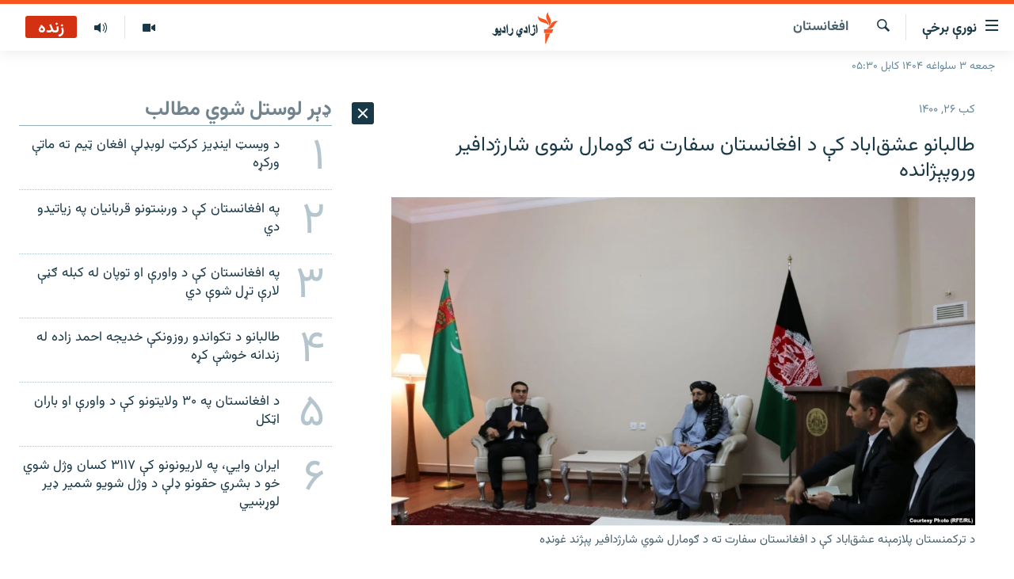

--- FILE ---
content_type: text/html; charset=utf-8
request_url: https://pa.azadiradio.com/a/31757976.html
body_size: 17421
content:

<!DOCTYPE html>
<html lang="ps" dir="rtl" class="no-js">
<head>
<link href="/Content/responsive/RFE/pus-AF/RFE-pus-AF.css?&amp;av=0.0.0.0&amp;cb=370" rel="stylesheet"/>
<script src="https://tags.azadiradio.com/rferl-pangea/prod/utag.sync.js"></script> <script type='text/javascript' src='https://www.youtube.com/iframe_api' async></script>
<link rel="manifest" href="/manifest.json">
<script type="text/javascript">
//a general 'js' detection, must be on top level in <head>, due to CSS performance
document.documentElement.className = "js";
var cacheBuster = "370";
var appBaseUrl = "/";
var imgEnhancerBreakpoints = [0, 144, 256, 408, 650, 1023, 1597];
var isLoggingEnabled = false;
var isPreviewPage = false;
var isLivePreviewPage = false;
if (!isPreviewPage) {
window.RFE = window.RFE || {};
window.RFE.cacheEnabledByParam = window.location.href.indexOf('nocache=1') === -1;
const url = new URL(window.location.href);
const params = new URLSearchParams(url.search);
// Remove the 'nocache' parameter
params.delete('nocache');
// Update the URL without the 'nocache' parameter
url.search = params.toString();
window.history.replaceState(null, '', url.toString());
} else {
window.addEventListener('load', function() {
const links = window.document.links;
for (let i = 0; i < links.length; i++) {
links[i].href = '#';
links[i].target = '_self';
}
})
}
var pwaEnabled = true;
var swCacheDisabled;
</script>
<meta charset="utf-8" />
<title>طالبانو عشق‌اباد کې د افغانستان سفارت ته ګومارل شوی شارژدافیر وروپېژانده</title>
<meta name="description" content="د طالبانو بهرنیو چارو وزارت وایي، د ترکمنستان پلازمېنه عشق‌اباد کې د افغانستان سفارت ته ګومارل شوی شارژدافیر فضل محمد صابر خپلو همکارانو ته وروپېژندل شو.
د دې وزارت ویاند عبدالقهار بلخي په خپله ټویټرپاڼه کې ویلي چې د نوموړي د معرفي په مراسمو کې چې پرون پنجشنبې ترسره شول، د سفارت پر کارکوونکو..." />
<meta name="keywords" content="خبرونه , افغانستان" />
<meta name="viewport" content="width=device-width, initial-scale=1.0" />
<meta http-equiv="X-UA-Compatible" content="IE=edge" />
<meta name="robots" content="max-image-preview:large"><meta property="fb:pages" content="128423907303349" />
<link href="https://pa.azadiradio.com/a/31757976.html" rel="canonical" />
<meta name="apple-mobile-web-app-title" content="ازادي راډیو" />
<meta name="apple-mobile-web-app-status-bar-style" content="black" />
<meta name="apple-itunes-app" content="app-id=475986784, app-argument=//31757976.rtl" />
<meta content="طالبانو عشق‌اباد کې د افغانستان سفارت ته ګومارل شوی شارژدافیر وروپېژانده" property="og:title" />
<meta content="د طالبانو بهرنیو چارو وزارت وایي، د ترکمنستان پلازمېنه عشق‌اباد کې د افغانستان سفارت ته ګومارل شوی شارژدافیر فضل محمد صابر خپلو همکارانو ته وروپېژندل شو.
د دې وزارت ویاند عبدالقهار بلخي په خپله ټویټرپاڼه کې ویلي چې د نوموړي د معرفي په مراسمو کې چې پرون پنجشنبې ترسره شول، د سفارت پر کارکوونکو..." property="og:description" />
<meta content="article" property="og:type" />
<meta content="https://pa.azadiradio.com/a/31757976.html" property="og:url" />
<meta content="ازادي راډیو" property="og:site_name" />
<meta content="https://www.facebook.com/azadiradio" property="article:publisher" />
<meta content="https://gdb.rferl.org/08720000-0a00-0242-b990-08da081f6308_w1200_h630.jpg" property="og:image" />
<meta content="1200" property="og:image:width" />
<meta content="630" property="og:image:height" />
<meta content="814382418708140" property="fb:app_id" />
<meta content="summary_large_image" name="twitter:card" />
<meta content="@RadioAzadi" name="twitter:site" />
<meta content="https://gdb.rferl.org/08720000-0a00-0242-b990-08da081f6308_w1200_h630.jpg" name="twitter:image" />
<meta content="طالبانو عشق‌اباد کې د افغانستان سفارت ته ګومارل شوی شارژدافیر وروپېژانده" name="twitter:title" />
<meta content="د طالبانو بهرنیو چارو وزارت وایي، د ترکمنستان پلازمېنه عشق‌اباد کې د افغانستان سفارت ته ګومارل شوی شارژدافیر فضل محمد صابر خپلو همکارانو ته وروپېژندل شو.
د دې وزارت ویاند عبدالقهار بلخي په خپله ټویټرپاڼه کې ویلي چې د نوموړي د معرفي په مراسمو کې چې پرون پنجشنبې ترسره شول، د سفارت پر کارکوونکو..." name="twitter:description" />
<link rel="amphtml" href="https://pa.azadiradio.com/amp/31757976.html" />
<script type="application/ld+json">{"articleSection":"افغانستان","isAccessibleForFree":true,"headline":"طالبانو عشق‌اباد کې د افغانستان سفارت ته ګومارل شوی شارژدافیر وروپېژانده","inLanguage":"pus-AF","keywords":"خبرونه , افغانستان","author":{"@type":"Person","name":"ازادي راډيو "},"datePublished":"2022-03-17 14:14:33Z","dateModified":"2022-03-17 14:14:33Z","publisher":{"logo":{"width":512,"height":220,"@type":"ImageObject","url":"https://pa.azadiradio.com/Content/responsive/RFE/pus-AF/img/logo.png"},"@type":"NewsMediaOrganization","url":"https://pa.azadiradio.com","sameAs":["https://www.facebook.com/azadiradio","https://twitter.com/pazadiradio","https://www.youtube.com/user/Azadiradio","https://www.instagram.com/azadiradio_pa/","00420221124201"],"name":"ازادي راډیو","alternateName":""},"@context":"https://schema.org","@type":"NewsArticle","mainEntityOfPage":"https://pa.azadiradio.com/a/31757976.html","url":"https://pa.azadiradio.com/a/31757976.html","description":"د طالبانو بهرنیو چارو وزارت وایي، د ترکمنستان پلازمېنه عشق‌اباد کې د افغانستان سفارت ته ګومارل شوی شارژدافیر فضل محمد صابر خپلو همکارانو ته وروپېژندل شو.\r\n د دې وزارت ویاند عبدالقهار بلخي په خپله ټویټرپاڼه کې ویلي چې د نوموړي د معرفي په مراسمو کې چې پرون پنجشنبې ترسره شول، د سفارت پر کارکوونکو...","image":{"width":1080,"height":608,"@type":"ImageObject","url":"https://gdb.rferl.org/08720000-0a00-0242-b990-08da081f6308_w1080_h608.jpg"},"name":"طالبانو عشق‌اباد کې د افغانستان سفارت ته ګومارل شوی شارژدافیر وروپېژانده"}</script>
<script src="/Scripts/responsive/infographics.b?v=dVbZ-Cza7s4UoO3BqYSZdbxQZVF4BOLP5EfYDs4kqEo1&amp;av=0.0.0.0&amp;cb=370"></script>
<script src="/Scripts/responsive/loader.b?v=Q26XNwrL6vJYKjqFQRDnx01Lk2pi1mRsuLEaVKMsvpA1&amp;av=0.0.0.0&amp;cb=370"></script>
<link rel="icon" type="image/svg+xml" href="/Content/responsive/RFE/img/webApp/favicon.svg" />
<link rel="alternate icon" href="/Content/responsive/RFE/img/webApp/favicon.ico" />
<link rel="mask-icon" color="#ea6903" href="/Content/responsive/RFE/img/webApp/favicon_safari.svg" />
<link rel="apple-touch-icon" sizes="152x152" href="/Content/responsive/RFE/img/webApp/ico-152x152.png" />
<link rel="apple-touch-icon" sizes="144x144" href="/Content/responsive/RFE/img/webApp/ico-144x144.png" />
<link rel="apple-touch-icon" sizes="114x114" href="/Content/responsive/RFE/img/webApp/ico-114x114.png" />
<link rel="apple-touch-icon" sizes="72x72" href="/Content/responsive/RFE/img/webApp/ico-72x72.png" />
<link rel="apple-touch-icon-precomposed" href="/Content/responsive/RFE/img/webApp/ico-57x57.png" />
<link rel="icon" sizes="192x192" href="/Content/responsive/RFE/img/webApp/ico-192x192.png" />
<link rel="icon" sizes="128x128" href="/Content/responsive/RFE/img/webApp/ico-128x128.png" />
<meta name="msapplication-TileColor" content="#ffffff" />
<meta name="msapplication-TileImage" content="/Content/responsive/RFE/img/webApp/ico-144x144.png" />
<link rel="preload" href="/Content/responsive/fonts/Vazirmatn-Regular.woff2" type="font/woff2" as="font" crossorigin="anonymous" />
<link rel="alternate" type="application/rss+xml" title="RFE/RL - Top Stories [RSS]" href="/api/" />
<link rel="sitemap" type="application/rss+xml" href="/sitemap.xml" />
</head>
<body class=" nav-no-loaded cc_theme pg-arch arch-news nojs-images date-time-enabled">
<script type="text/javascript" >
var analyticsData = {url:"https://pa.azadiradio.com/a/31757976.html",property_id:"434",article_uid:"31757976",page_title:"طالبانو عشق‌اباد کې د افغانستان سفارت ته ګومارل شوی شارژدافیر وروپېژانده",page_type:"article",content_type:"article",subcontent_type:"article",last_modified:"2022-03-17 14:14:33Z",pub_datetime:"2022-03-17 14:14:33Z",pub_year:"2022",pub_month:"03",pub_day:"17",pub_hour:"14",pub_weekday:"Thursday",section:"افغانستان",english_section:"local",byline:"",categories:"news,local",domain:"pa.azadiradio.com",language:"Pashto",language_service:"RFERL Afghanistan - Pashto",platform:"web",copied:"no",copied_article:"",copied_title:"",runs_js:"Yes",cms_release:"8.44.0.0.370",enviro_type:"prod",slug:"",entity:"RFE",short_language_service:"AFPA",platform_short:"W",page_name:"طالبانو عشق‌اباد کې د افغانستان سفارت ته ګومارل شوی شارژدافیر وروپېژانده"};
</script>
<noscript><iframe src="https://www.googletagmanager.com/ns.html?id=GTM-WXZBPZ" height="0" width="0" style="display:none;visibility:hidden"></iframe></noscript><script type="text/javascript" data-cookiecategory="analytics">
var gtmEventObject = Object.assign({}, analyticsData, {event: 'page_meta_ready'});window.dataLayer = window.dataLayer || [];window.dataLayer.push(gtmEventObject);
if (top.location === self.location) { //if not inside of an IFrame
var renderGtm = "true";
if (renderGtm === "true") {
(function(w,d,s,l,i){w[l]=w[l]||[];w[l].push({'gtm.start':new Date().getTime(),event:'gtm.js'});var f=d.getElementsByTagName(s)[0],j=d.createElement(s),dl=l!='dataLayer'?'&l='+l:'';j.async=true;j.src='//www.googletagmanager.com/gtm.js?id='+i+dl;f.parentNode.insertBefore(j,f);})(window,document,'script','dataLayer','GTM-WXZBPZ');
}
}
</script>
<!--Analytics tag js version start-->
<script type="text/javascript" data-cookiecategory="analytics">
var utag_data = Object.assign({}, analyticsData, {});
if(typeof(TealiumTagFrom)==='function' && typeof(TealiumTagSearchKeyword)==='function') {
var utag_from=TealiumTagFrom();var utag_searchKeyword=TealiumTagSearchKeyword();
if(utag_searchKeyword!=null && utag_searchKeyword!=='' && utag_data["search_keyword"]==null) utag_data["search_keyword"]=utag_searchKeyword;if(utag_from!=null && utag_from!=='') utag_data["from"]=TealiumTagFrom();}
if(window.top!== window.self&&utag_data.page_type==="snippet"){utag_data.page_type = 'iframe';}
try{if(window.top!==window.self&&window.self.location.hostname===window.top.location.hostname){utag_data.platform = 'self-embed';utag_data.platform_short = 'se';}}catch(e){if(window.top!==window.self&&window.self.location.search.includes("platformType=self-embed")){utag_data.platform = 'cross-promo';utag_data.platform_short = 'cp';}}
(function(a,b,c,d){ a="https://tags.azadiradio.com/rferl-pangea/prod/utag.js"; b=document;c="script";d=b.createElement(c);d.src=a;d.type="text/java"+c;d.async=true; a=b.getElementsByTagName(c)[0];a.parentNode.insertBefore(d,a); })();
</script>
<!--Analytics tag js version end-->
<!-- Analytics tag management NoScript -->
<noscript>
<img style="position: absolute; border: none;" src="https://ssc.azadiradio.com/b/ss/bbgprod,bbgentityrferl/1/G.4--NS/1406547830?pageName=rfe%3aafpa%3aw%3aarticle%3a%d8%b7%d8%a7%d9%84%d8%a8%d8%a7%d9%86%d9%88%20%d8%b9%d8%b4%d9%82%e2%80%8c%d8%a7%d8%a8%d8%a7%d8%af%20%da%a9%db%90%20%d8%af%20%d8%a7%d9%81%d8%ba%d8%a7%d9%86%d8%b3%d8%aa%d8%a7%d9%86%20%d8%b3%d9%81%d8%a7%d8%b1%d8%aa%20%d8%aa%d9%87%20%da%ab%d9%88%d9%85%d8%a7%d8%b1%d9%84%20%d8%b4%d9%88%db%8c%20%d8%b4%d8%a7%d8%b1%da%98%d8%af%d8%a7%d9%81%db%8c%d8%b1%20%d9%88%d8%b1%d9%88%d9%be%db%90%da%98%d8%a7%d9%86%d8%af%d9%87&amp;c6=%d8%b7%d8%a7%d9%84%d8%a8%d8%a7%d9%86%d9%88%20%d8%b9%d8%b4%d9%82%e2%80%8c%d8%a7%d8%a8%d8%a7%d8%af%20%da%a9%db%90%20%d8%af%20%d8%a7%d9%81%d8%ba%d8%a7%d9%86%d8%b3%d8%aa%d8%a7%d9%86%20%d8%b3%d9%81%d8%a7%d8%b1%d8%aa%20%d8%aa%d9%87%20%da%ab%d9%88%d9%85%d8%a7%d8%b1%d9%84%20%d8%b4%d9%88%db%8c%20%d8%b4%d8%a7%d8%b1%da%98%d8%af%d8%a7%d9%81%db%8c%d8%b1%20%d9%88%d8%b1%d9%88%d9%be%db%90%da%98%d8%a7%d9%86%d8%af%d9%87&amp;v36=8.44.0.0.370&amp;v6=D=c6&amp;g=https%3a%2f%2fpa.azadiradio.com%2fa%2f31757976.html&amp;c1=D=g&amp;v1=D=g&amp;events=event1,event52&amp;c16=rferl%20afghanistan%20-%20pashto&amp;v16=D=c16&amp;c5=local&amp;v5=D=c5&amp;ch=%d8%a7%d9%81%d8%ba%d8%a7%d9%86%d8%b3%d8%aa%d8%a7%d9%86&amp;c15=pashto&amp;v15=D=c15&amp;c4=article&amp;v4=D=c4&amp;c14=31757976&amp;v14=D=c14&amp;v20=no&amp;c17=web&amp;v17=D=c17&amp;mcorgid=518abc7455e462b97f000101%40adobeorg&amp;server=pa.azadiradio.com&amp;pageType=D=c4&amp;ns=bbg&amp;v29=D=server&amp;v25=rfe&amp;v30=434&amp;v105=D=User-Agent " alt="analytics" width="1" height="1" /></noscript>
<!-- End of Analytics tag management NoScript -->
<!--*** Accessibility links - For ScreenReaders only ***-->
<section>
<div class="sr-only">
<h2>د لاسرسۍ وړ لېنکونه</h2>
<ul>
<li><a href="#content" data-disable-smooth-scroll="1">اصلي متن ته ورتلل</a></li>
<li><a href="#navigation" data-disable-smooth-scroll="1">اصلي مېنو ته ورتلل</a></li>
<li><a href="#txtHeaderSearch" data-disable-smooth-scroll="1">د لټون پاڼې ته مراجعه</a></li>
</ul>
</div>
</section>
<div dir="rtl">
<div id="page">
<aside>
<div class="c-lightbox overlay-modal">
<div class="c-lightbox__intro">
<h2 class="c-lightbox__intro-title"></h2>
<button class="btn btn--rounded c-lightbox__btn c-lightbox__intro-next" title="بل">
<span class="ico ico--rounded ico-chevron-forward"></span>
<span class="sr-only">بل</span>
</button>
</div>
<div class="c-lightbox__nav">
<button class="btn btn--rounded c-lightbox__btn c-lightbox__btn--close" title="بندول">
<span class="ico ico--rounded ico-close"></span>
<span class="sr-only">بندول</span>
</button>
<button class="btn btn--rounded c-lightbox__btn c-lightbox__btn--prev" title="پخوانی">
<span class="ico ico--rounded ico-chevron-backward"></span>
<span class="sr-only">پخوانی</span>
</button>
<button class="btn btn--rounded c-lightbox__btn c-lightbox__btn--next" title="بل">
<span class="ico ico--rounded ico-chevron-forward"></span>
<span class="sr-only">بل</span>
</button>
</div>
<div class="c-lightbox__content-wrap">
<figure class="c-lightbox__content">
<span class="c-spinner c-spinner--lightbox">
<img src="/Content/responsive/img/player-spinner.png"
alt="هيله ده انتظار وکړئ"
title="هيله ده انتظار وکړئ" />
</span>
<div class="c-lightbox__img">
<div class="thumb">
<img src="" alt="" />
</div>
</div>
<figcaption>
<div class="c-lightbox__info c-lightbox__info--foot">
<span class="c-lightbox__counter"></span>
<span class="caption c-lightbox__caption"></span>
</div>
</figcaption>
</figure>
</div>
<div class="hidden">
<div class="content-advisory__box content-advisory__box--lightbox">
<span class="content-advisory__box-text">This image contains sensitive content which some people may find offensive or disturbing.</span>
<button class="btn btn--transparent content-advisory__box-btn m-t-md" value="text" type="button">
<span class="btn__text">
Click to reveal
</span>
</button>
</div>
</div>
</div>
<div class="ctc-message pos-fix">
<div class="ctc-message__inner">لېنک د دستګاه په موقته حافظه کې ذخیره شوی دی</div>
</div>
</aside>
<div class="hdr-20 hdr-20--big">
<div class="hdr-20__inner">
<div class="hdr-20__max pos-rel">
<div class="hdr-20__side hdr-20__side--primary d-flex">
<label data-for="main-menu-ctrl" data-switcher-trigger="true" data-switch-target="main-menu-ctrl" class="burger hdr-trigger pos-rel trans-trigger" data-trans-evt="click" data-trans-id="menu">
<span class="ico ico-close hdr-trigger__ico hdr-trigger__ico--close burger__ico burger__ico--close"></span>
<span class="ico ico-menu hdr-trigger__ico hdr-trigger__ico--open burger__ico burger__ico--open"></span>
<span class="burger__label">نورې برخې</span>
</label>
<div class="menu-pnl pos-fix trans-target" data-switch-target="main-menu-ctrl" data-trans-id="menu">
<div class="menu-pnl__inner">
<nav class="main-nav menu-pnl__item menu-pnl__item--first">
<ul class="main-nav__list accordeon" data-analytics-tales="false" data-promo-name="link" data-location-name="nav,secnav">
<li class="main-nav__item">
<a class="main-nav__item-name main-nav__item-name--link" href="/" title="کورپاڼه" >کورپاڼه</a>
</li>
<li class="main-nav__item accordeon__item" data-switch-target="menu-item-641">
<label class="main-nav__item-name main-nav__item-name--label accordeon__control-label" data-switcher-trigger="true" data-for="menu-item-641">
راپورونه
<span class="ico ico-chevron-down main-nav__chev"></span>
</label>
<div class="main-nav__sub-list">
<a class="main-nav__item-name main-nav__item-name--link main-nav__item-name--sub" href="/z/2201" title="افغانستان" data-item-name="Afghanistan" >افغانستان</a>
<a class="main-nav__item-name main-nav__item-name--link main-nav__item-name--sub" href="/z/2204" title="سیمه" data-item-name="Region" >سیمه</a>
<a class="main-nav__item-name main-nav__item-name--link main-nav__item-name--sub" href="/z/3678" title="منځنی ختیځ" data-item-name="middle_east" >منځنی ختیځ</a>
<a class="main-nav__item-name main-nav__item-name--link main-nav__item-name--sub" href="/z/2205" title="نړۍ" data-item-name="world" >نړۍ</a>
</div>
</li>
<li class="main-nav__item accordeon__item" data-switch-target="menu-item-623">
<label class="main-nav__item-name main-nav__item-name--label accordeon__control-label" data-switcher-trigger="true" data-for="menu-item-623">
خبرونه
<span class="ico ico-chevron-down main-nav__chev"></span>
</label>
<div class="main-nav__sub-list">
<a class="main-nav__item-name main-nav__item-name--link main-nav__item-name--sub" href="/z/2120" title="افغانستان" data-item-name="local" >افغانستان</a>
<a class="main-nav__item-name main-nav__item-name--link main-nav__item-name--sub" href="/z/2121" title="نړۍ" data-item-name="International" >نړۍ</a>
</div>
</li>
<li class="main-nav__item">
<a class="main-nav__item-name main-nav__item-name--link" href="/z/2322" title="مرکې" data-item-name="Exclusives_interviews" >مرکې</a>
</li>
<li class="main-nav__item">
<a class="main-nav__item-name main-nav__item-name--link" href="/z/2124" title="اونیزې خپرونې" data-item-name="Weekly_programs" >اونیزې خپرونې</a>
</li>
<li class="main-nav__item">
<a class="main-nav__item-name main-nav__item-name--link" href="/z/2687" title="انځوریزه برخه" data-item-name="Gallery" >انځوریزه برخه</a>
</li>
<li class="main-nav__item">
<a class="main-nav__item-name main-nav__item-name--link" href="/p/5129.html" title="ورزش" data-item-name="sport" >ورزش</a>
</li>
<li class="main-nav__item">
<a class="main-nav__item-name main-nav__item-name--link" href="/immigration-crisis-progressive" title="د کډوالۍ بحران" data-item-name="immigration-crisis-progresive" >د کډوالۍ بحران</a>
</li>
<li class="main-nav__item">
<a class="main-nav__item-name main-nav__item-name--link" href="/p/7555.html" title="&#39;کووېډ-۱۹&#39;" data-item-name="coronavirus" >&#39;کووېډ-۱۹&#39;</a>
</li>
<li class="main-nav__item">
<a class="main-nav__item-name main-nav__item-name--link" href="/p/4414.html" title="اړیکه" >اړیکه</a>
</li>
<li class="main-nav__item">
<a class="main-nav__item-name main-nav__item-name--link" href="https://pa.azadiradio.com/schedule/radio/62#live-now" title="د خپرونو جدول" >د خپرونو جدول</a>
</li>
</ul>
</nav>
<div class="menu-pnl__item">
<a href="https://da.azadiradio.com" class="menu-pnl__item-link" alt="دري پاڼه">دري پاڼه</a>
<a href="https://gandhara.rferl.org" class="menu-pnl__item-link" alt="Azadi English">Azadi English</a>
</div>
<div class="menu-pnl__item menu-pnl__item--social">
<h5 class="menu-pnl__sub-head">راسره ملګري شئ</h5>
<a href="https://www.facebook.com/azadiradio" title="موږ سره په فېس‌بوک کې ملګري شئ" data-analytics-text="follow_on_facebook" class="btn btn--rounded btn--social-inverted menu-pnl__btn js-social-btn btn-facebook" target="_blank" rel="noopener">
<span class="ico ico-facebook-alt ico--rounded"></span>
</a>
<a href="https://twitter.com/pazadiradio" title="موږ سره په ټویټر کې مل شئ" data-analytics-text="follow_on_twitter" class="btn btn--rounded btn--social-inverted menu-pnl__btn js-social-btn btn-twitter" target="_blank" rel="noopener">
<span class="ico ico-twitter ico--rounded"></span>
</a>
<a href="https://www.youtube.com/user/Azadiradio" title="موږ سره په يوټيوب کې مل شئ" data-analytics-text="follow_on_youtube" class="btn btn--rounded btn--social-inverted menu-pnl__btn js-social-btn btn-youtube" target="_blank" rel="noopener">
<span class="ico ico-youtube ico--rounded"></span>
</a>
<a href="https://www.instagram.com/azadiradio_pa/" title="په انسټاګرام کې راسره مل شئ" data-analytics-text="follow_on_instagram" class="btn btn--rounded btn--social-inverted menu-pnl__btn js-social-btn btn-instagram" target="_blank" rel="noopener">
<span class="ico ico-instagram ico--rounded"></span>
</a>
<a href="00420221124201" title="موږ سره واټس‌اپ کې مل شئ" data-analytics-text="follow_on_whatsapp" class="btn btn--rounded btn--social-inverted menu-pnl__btn js-social-btn btn-whatsapp visible-xs-inline-block visible-sm-inline-block" target="_blank" rel="noopener">
<span class="ico ico-whatsapp ico--rounded"></span>
</a>
</div>
<div class="menu-pnl__item">
<a href="/navigation/allsites" class="menu-pnl__item-link">
<span class="ico ico-languages "></span>
د ازادې اروپا/ ازادي راډيو ټولې پاڼې
</a>
</div>
</div>
</div>
<label data-for="top-search-ctrl" data-switcher-trigger="true" data-switch-target="top-search-ctrl" class="top-srch-trigger hdr-trigger">
<span class="ico ico-close hdr-trigger__ico hdr-trigger__ico--close top-srch-trigger__ico top-srch-trigger__ico--close"></span>
<span class="ico ico-search hdr-trigger__ico hdr-trigger__ico--open top-srch-trigger__ico top-srch-trigger__ico--open"></span>
</label>
<div class="srch-top srch-top--in-header" data-switch-target="top-search-ctrl">
<div class="container">
<form action="/s" class="srch-top__form srch-top__form--in-header" id="form-topSearchHeader" method="get" role="search"><label for="txtHeaderSearch" class="sr-only">لټون</label>
<input type="text" id="txtHeaderSearch" name="k" placeholder="د متن لټول ..." accesskey="s" value="" class="srch-top__input analyticstag-event" onkeydown="if (event.keyCode === 13) { FireAnalyticsTagEventOnSearch('search', $dom.get('#txtHeaderSearch')[0].value) }" />
<button title="لټون" type="submit" class="btn btn--top-srch analyticstag-event" onclick="FireAnalyticsTagEventOnSearch('search', $dom.get('#txtHeaderSearch')[0].value) ">
<span class="ico ico-search"></span>
</button></form>
</div>
</div>
<a href="/" class="main-logo-link">
<img src="/Content/responsive/RFE/pus-AF/img/logo-compact.svg" class="main-logo main-logo--comp" alt="site logo">
<img src="/Content/responsive/RFE/pus-AF/img/logo.svg" class="main-logo main-logo--big" alt="site logo">
</a>
</div>
<div class="hdr-20__side hdr-20__side--secondary d-flex">
<a href="/z/2124" title="اوونیزې خپرونې‌‌" class="hdr-20__secondary-item" data-item-name="audio">
<span class="ico ico-audio hdr-20__secondary-icon"></span>
</a>
<a href="/z/2687" title="تصویر" class="hdr-20__secondary-item" data-item-name="video">
<span class="ico ico-video hdr-20__secondary-icon"></span>
</a>
<a href="/s" title="لټون" class="hdr-20__secondary-item hdr-20__secondary-item--search" data-item-name="search">
<span class="ico ico-search hdr-20__secondary-icon hdr-20__secondary-icon--search"></span>
</a>
<div class="hdr-20__secondary-item live-b-drop">
<div class="live-b-drop__off">
<a href="/live/audio/62" class="live-b-drop__link" title="زنده" data-item-name="live">
<span class="badge badge--live-btn badge--live">
زنده
</span>
</a>
</div>
<div class="live-b-drop__on hidden">
<label data-for="live-ctrl" data-switcher-trigger="true" data-switch-target="live-ctrl" class="live-b-drop__label pos-rel">
<span class="badge badge--live badge--live-btn">
زنده
</span>
<span class="ico ico-close live-b-drop__label-ico live-b-drop__label-ico--close"></span>
</label>
<div class="live-b-drop__panel" id="targetLivePanelDiv" data-switch-target="live-ctrl"></div>
</div>
</div>
<div class="srch-bottom">
<form action="/s" class="srch-bottom__form d-flex" id="form-bottomSearch" method="get" role="search"><label for="txtSearch" class="sr-only">لټون</label>
<input type="search" id="txtSearch" name="k" placeholder="د متن لټول ..." accesskey="s" value="" class="srch-bottom__input analyticstag-event" onkeydown="if (event.keyCode === 13) { FireAnalyticsTagEventOnSearch('search', $dom.get('#txtSearch')[0].value) }" />
<button title="لټون" type="submit" class="btn btn--bottom-srch analyticstag-event" onclick="FireAnalyticsTagEventOnSearch('search', $dom.get('#txtSearch')[0].value) ">
<span class="ico ico-search"></span>
</button></form>
</div>
</div>
<img src="/Content/responsive/RFE/pus-AF/img/logo-print.gif" class="logo-print" alt="site logo">
<img src="/Content/responsive/RFE/pus-AF/img/logo-print_color.png" class="logo-print logo-print--color" alt="site logo">
</div>
</div>
</div>
<script>
if (document.body.className.indexOf('pg-home') > -1) {
var nav2In = document.querySelector('.hdr-20__inner');
var nav2Sec = document.querySelector('.hdr-20__side--secondary');
var secStyle = window.getComputedStyle(nav2Sec);
if (nav2In && window.pageYOffset < 150 && secStyle['position'] !== 'fixed') {
nav2In.classList.add('hdr-20__inner--big')
}
}
</script>
<div class="c-hlights c-hlights--breaking c-hlights--no-item" data-hlight-display="mobile,desktop">
<div class="c-hlights__wrap container p-0">
<div class="c-hlights__nav">
<a role="button" href="#" title="پخوانی">
<span class="ico ico-chevron-backward m-0"></span>
<span class="sr-only">پخوانی</span>
</a>
<a role="button" href="#" title="بل">
<span class="ico ico-chevron-forward m-0"></span>
<span class="sr-only">بل</span>
</a>
</div>
<span class="c-hlights__label">
<span class="">تازه خبر</span>
<span class="switcher-trigger">
<label data-for="more-less-1" data-switcher-trigger="true" class="switcher-trigger__label switcher-trigger__label--more p-b-0" title="نور ووینئ ...">
<span class="ico ico-chevron-down"></span>
</label>
<label data-for="more-less-1" data-switcher-trigger="true" class="switcher-trigger__label switcher-trigger__label--less p-b-0" title="لږ موارد">
<span class="ico ico-chevron-up"></span>
</label>
</span>
</span>
<ul class="c-hlights__items switcher-target" data-switch-target="more-less-1">
</ul>
</div>
</div> <div class="date-time-area ">
<div class="container">
<span class="date-time">
جمعه ۳ سلواغه ۱۴۰۴ کابل ۰۵:۳۰
</span>
</div>
</div>
<div id="content">
<div class="container">
<div class="row">
<div class="col-sm-12 col-md-8">
<div class="news">
<h1 class="pg-title pg-title--move-to-header">
افغانستان
</h1>
<div id="newsItems" class="accordeon accordeon--scroll-adjust">
<div class="accordeon__item-wrap">
<div class="news__item news__item--unopenable accordeon__item sticky-btn-parent" data-switcher-opened=true data-switch-target="more-less-31757976" data-article-id="31757976" data-api-id="31757976" data-api-type="1">
<div class="news__item-inner pos-rel">
<div class="publishing-details ">
<div class="published">
<span class="date" >
<time pubdate="pubdate" datetime="2022-03-17T18:44:33+04:30">
کب ۲۶, ۱۴۰۰
</time>
</span>
</div>
</div>
<h1 class="title pg-title">
طالبانو عشق‌اباد کې د افغانستان سفارت ته ګومارل شوی شارژدافیر وروپېژانده
</h1>
<div class="cover-media">
<figure class="media-image js-media-expand">
<div class="img-wrap">
<div class="thumb thumb16_9">
<img src="https://gdb.rferl.org/08720000-0a00-0242-b990-08da081f6308_w250_r1_s.jpg" alt="د ترکمنستان پلازمېنه عشق‌اباد کې د افغانستان سفارت ته د ګومارل شوي شارژدافیر پېژند غونډه" />
</div>
</div>
<figcaption>
<span class="caption">د ترکمنستان پلازمېنه عشق‌اباد کې د افغانستان سفارت ته د ګومارل شوي شارژدافیر پېژند غونډه</span>
</figcaption>
</figure>
</div>
<div class="news__buttons news__buttons--main pos-abs">
<button class="btn btn--news btn--news-more pos-abs">
<span class="ico ico-chevron-down"></span>
</button>
<button class="btn btn--news sticky-btn btn--news-less">
<span class="ico ico-close"></span>
</button>
</div>
<div class="wsw accordeon__target">
<p><strong>د طالبانو بهرنیو چارو وزارت وایي، د ترکمنستان پلازمېنه عشق‌اباد کې د افغانستان سفارت ته ګومارل شوی شارژدافیر فضل محمد صابر خپلو همکارانو ته وروپېژندل شو.</strong></p>
<p>د دې وزارت ویاند عبدالقهار بلخي په خپله ټویټرپاڼه کې ویلي چې د نوموړي د معرفي په مراسمو کې چې پرون پنجشنبې ترسره شول، د سفارت پر کارکوونکو او یو شمېر افغانانو او سوداګرو سربېره د ترکمنستان د بهرنیو چارو سرپرست وزیر وفا حاجییوف او یو شمېر همکارانو یې ګډون کړی و.</p>
<p>د ښاغلي بلخي په خبره ښاغلي حاجییوف ویلي، دلته د دې لپاره راغلي چې خپله دوستي او ورورګلوي ثابته کړي او زیاتوي چې له سفارت سره په همکارۍ به د ټاپي، ټاپ او نورې پروژې عملي کړي.</p>
<p>په عشق‌اباد کې د افغانستان سفارت لپاره د طالبانو حکومت له‌خوا ګومارل شوی سرپرست سفیر او شارژدافیر داسې مهال دنده پیلوي چې د طالبانو حکومت تر اوسه د نړۍ هېڅ هېواد په رسمیت نه‌دی پېژندلی او په ډېرو هېوادونو کې د پخواني جمهوري نظام ډیپلوماتان خپلې دندې مخ ته وړي.</p>
</div>
<div class="pos-rel news__read-more">
<label class="news__read-more-label accordeon__control-label pos-abs" data-for="more-less-31757976" data-switcher-trigger="true"></label>
<a class="btn btn--link news__read-more-btn" href="#" title="نور ولولئ ...">
<span class="btn__text">
نور ولولئ ...
</span>
</a>
</div>
<label data-for="more-less-31757976" data-switcher-trigger="true" class="switcher-trigger__label accordeon__control-label news__control-label pos-abs"></label>
</div>
<div class="news__share-outer">
<div class="links">
<p class="buttons link-content-sharing p-0 ">
<button class="btn btn--link btn-content-sharing p-t-0 " id="btnContentSharing" value="text" role="Button" type="" title="د شريکولو نورې اسانتياوې">
<span class="ico ico-share ico--l"></span>
<span class="btn__text ">
شريکول
</span>
</button>
</p>
<aside class="content-sharing js-content-sharing " role="complementary"
data-share-url="https://pa.azadiradio.com/a/31757976.html" data-share-title="طالبانو عشق‌اباد کې د افغانستان سفارت ته ګومارل شوی شارژدافیر وروپېژانده" data-share-text="">
<div class="content-sharing__popover">
<h6 class="content-sharing__title">شريکول</h6>
<button href="#close" id="btnCloseSharing" class="btn btn--text-like content-sharing__close-btn">
<span class="ico ico-close ico--l"></span>
</button>
<ul class="content-sharing__list">
<li class="content-sharing__item">
<div class="ctc ">
<input type="text" class="ctc__input" readonly="readonly">
<a href="" js-href="https://pa.azadiradio.com/a/31757976.html" class="content-sharing__link ctc__button">
<span class="ico ico-copy-link ico--rounded ico--s"></span>
<span class="content-sharing__link-text">د لېنک ترلاسه کول</span>
</a>
</div>
</li>
<li class="content-sharing__item">
<a href="https://facebook.com/sharer.php?u=https%3a%2f%2fpa.azadiradio.com%2fa%2f31757976.html"
data-analytics-text="share_on_facebook"
title="Facebook" target="_blank"
class="content-sharing__link js-social-btn">
<span class="ico ico-facebook ico--rounded ico--s"></span>
<span class="content-sharing__link-text">Facebook</span>
</a>
</li>
<li class="content-sharing__item">
<a href="https://twitter.com/share?url=https%3a%2f%2fpa.azadiradio.com%2fa%2f31757976.html&amp;text=%d8%b7%d8%a7%d9%84%d8%a8%d8%a7%d9%86%d9%88+%d8%b9%d8%b4%d9%82%e2%80%8c%d8%a7%d8%a8%d8%a7%d8%af+%da%a9%db%90+%d8%af+%d8%a7%d9%81%d8%ba%d8%a7%d9%86%d8%b3%d8%aa%d8%a7%d9%86+%d8%b3%d9%81%d8%a7%d8%b1%d8%aa+%d8%aa%d9%87+%da%ab%d9%88%d9%85%d8%a7%d8%b1%d9%84+%d8%b4%d9%88%db%8c+%d8%b4%d8%a7%d8%b1%da%98%d8%af%d8%a7%d9%81%db%8c%d8%b1+%d9%88%d8%b1%d9%88%d9%be%db%90%da%98%d8%a7%d9%86%d8%af%d9%87"
data-analytics-text="share_on_twitter"
title="X (Twitter)" target="_blank"
class="content-sharing__link js-social-btn">
<span class="ico ico-twitter ico--rounded ico--s"></span>
<span class="content-sharing__link-text">X (Twitter)</span>
</a>
</li>
<li class="content-sharing__item visible-xs-inline-block visible-sm-inline-block">
<a href="whatsapp://send?text=https%3a%2f%2fpa.azadiradio.com%2fa%2f31757976.html"
data-analytics-text="share_on_whatsapp"
title="WhatsApp" target="_blank"
class="content-sharing__link js-social-btn">
<span class="ico ico-whatsapp ico--rounded ico--s"></span>
<span class="content-sharing__link-text">WhatsApp</span>
</a>
</li>
<li class="content-sharing__item visible-md-inline-block visible-lg-inline-block">
<a href="https://web.whatsapp.com/send?text=https%3a%2f%2fpa.azadiradio.com%2fa%2f31757976.html"
data-analytics-text="share_on_whatsapp_desktop"
title="WhatsApp" target="_blank"
class="content-sharing__link js-social-btn">
<span class="ico ico-whatsapp ico--rounded ico--s"></span>
<span class="content-sharing__link-text">WhatsApp</span>
</a>
</li>
<li class="content-sharing__item">
<a href="mailto:?body=https%3a%2f%2fpa.azadiradio.com%2fa%2f31757976.html&amp;subject=طالبانو عشق‌اباد کې د افغانستان سفارت ته ګومارل شوی شارژدافیر وروپېژانده"
title="Email"
class="content-sharing__link ">
<span class="ico ico-email ico--rounded ico--s"></span>
<span class="content-sharing__link-text">Email</span>
</a>
</li>
</ul>
</div>
</aside>
</div>
</div>
</div>
</div>
<div class="news__item news__item--spacer ">
<h4 class="title news__spacer-title">د ورځې تازه خبرونه دلته ولولئ</h4>
</div>
<div class="accordeon__item-wrap">
<div class="news__item news__item--unopenable accordeon__item sticky-btn-parent" data-switch-target="more-less-33657573" data-article-id="33657573" data-api-id="33657573" data-api-type="1">
<div class="news__item-inner pos-rel">
<div class="publishing-details ">
<div class="published">
<span class="date" >
<time pubdate="pubdate" datetime="2026-01-23T14:36:09+04:30">
سلواغه ۰۳, ۱۴۰۴
</time>
</span>
</div>
</div>
<h1 class="title pg-title">
ټرمپ: د ناټو عسکر افغانستان کې د جګړې له لومړۍ کرښې شاته وو
</h1>
<div class="cover-media">
<figure class="media-image js-media-expand">
<div class="img-wrap">
<div class="thumb thumb16_9">
<img src="https://gdb.rferl.org/ddaecd14-b0a3-41fa-9152-12b44864d1f2_w250_r1_s.jpg" alt="د امریکا ولسمشر ډونالډ ټرمپ - داووس کې د نړۍ اقتصادي ناسته کې " />
</div>
</div>
<figcaption>
<span class="caption">د امریکا ولسمشر ډونالډ ټرمپ - داووس کې د نړۍ اقتصادي ناسته کې </span>
</figcaption>
</figure>
</div>
<div class="news__buttons news__buttons--main pos-abs">
<button class="btn btn--news btn--news-more pos-abs">
<span class="ico ico-chevron-down"></span>
</button>
<button class="btn btn--news sticky-btn btn--news-less">
<span class="ico ico-close"></span>
</button>
</div>
<div class="wsw accordeon__target">
<p style="text-align: right;">د امریکا ولسمشر ډونالډ ټرمپ ویلي د ناټو عسکر په افغانستان کې په لومړۍ کرښه کې نه وو.</p><p style="text-align: right;">ښاغلي ټرمپ دا خبره له فاکس نیوز سره په مرکه کې کړې.</p><p style="text-align: right;">هغه ویلي: «هغوی ټولو ویلي چې ډېر عسکر یې افغانستان ته لیږلي. هغوی دا کار کړی دی. [مګر] هغوی شاته وو، له لومړۍ کرښې لږ شاته»</p><p style="text-align: right;">د ولسمشر ټرمپ دغو خبرو د بريټانوي سیاستوالو غبرګونونه او نیوکې پارولي.<br />منتقدینو په افغانستان کې د بریټانیا د ۴۵۷ عسکرو د وژل کېدو خبره یاده کړې.</p><p style="text-align: right;">د بریټانیا د پارلمان غړي او پخواني پوځي چې افغانستان کې یې هم د امریکا له ځانګړو ځواکونو سره ګډ خدمت کړی ویلي :«د ښاغلي ټرمپ ادعا له هغه واقعیت سره سر نه خوري چې په افغانستان کې خلکو د خدمت پر مهال تجربه کړی.»</p><p style="text-align: right;">د امریکا په مشرۍ ناټو ځواکونو په افغانستان کې شاوخوا شل کلن حضور درلود.</p>
</div>
<div class="pos-rel news__read-more">
<label class="news__read-more-label accordeon__control-label pos-abs" data-for="more-less-33657573" data-switcher-trigger="true"></label>
<a class="btn btn--link news__read-more-btn" href="#" title="نور ولولئ ...">
<span class="btn__text">
نور ولولئ ...
</span>
</a>
</div>
<label data-for="more-less-33657573" data-switcher-trigger="true" class="switcher-trigger__label accordeon__control-label news__control-label pos-abs"></label>
</div>
<div class="news__share-outer">
<div class="links">
<p class="buttons link-content-sharing p-0 ">
<button class="btn btn--link btn-content-sharing p-t-0 " id="btnContentSharing" value="text" role="Button" type="" title="د شريکولو نورې اسانتياوې">
<span class="ico ico-share ico--l"></span>
<span class="btn__text ">
شريکول
</span>
</button>
</p>
<aside class="content-sharing js-content-sharing " role="complementary"
data-share-url="/a/33657573.html" data-share-title="ټرمپ: د ناټو عسکر افغانستان کې د جګړې له لومړۍ کرښې شاته وو " data-share-text="">
<div class="content-sharing__popover">
<h6 class="content-sharing__title">شريکول</h6>
<button href="#close" id="btnCloseSharing" class="btn btn--text-like content-sharing__close-btn">
<span class="ico ico-close ico--l"></span>
</button>
<ul class="content-sharing__list">
<li class="content-sharing__item">
<div class="ctc ">
<input type="text" class="ctc__input" readonly="readonly">
<a href="" js-href="/a/33657573.html" class="content-sharing__link ctc__button">
<span class="ico ico-copy-link ico--rounded ico--s"></span>
<span class="content-sharing__link-text">د لېنک ترلاسه کول</span>
</a>
</div>
</li>
<li class="content-sharing__item">
<a href="https://facebook.com/sharer.php?u=%2fa%2f33657573.html"
data-analytics-text="share_on_facebook"
title="Facebook" target="_blank"
class="content-sharing__link js-social-btn">
<span class="ico ico-facebook ico--rounded ico--s"></span>
<span class="content-sharing__link-text">Facebook</span>
</a>
</li>
<li class="content-sharing__item">
<a href="https://twitter.com/share?url=%2fa%2f33657573.html&amp;text=%d9%bc%d8%b1%d9%85%d9%be%3a+%d8%af+%d9%86%d8%a7%d9%bc%d9%88+%d8%b9%d8%b3%da%a9%d8%b1+%d8%a7%d9%81%d8%ba%d8%a7%d9%86%d8%b3%d8%aa%d8%a7%d9%86+%da%a9%db%90+%d8%af+%d8%ac%da%ab%da%93%db%90+%d9%84%d9%87+%d9%84%d9%88%d9%85%da%93%db%8d+%da%a9%d8%b1%da%9a%db%90+%d8%b4%d8%a7%d8%aa%d9%87+%d9%88%d9%88+"
data-analytics-text="share_on_twitter"
title="X (Twitter)" target="_blank"
class="content-sharing__link js-social-btn">
<span class="ico ico-twitter ico--rounded ico--s"></span>
<span class="content-sharing__link-text">X (Twitter)</span>
</a>
</li>
<li class="content-sharing__item visible-xs-inline-block visible-sm-inline-block">
<a href="whatsapp://send?text=%2fa%2f33657573.html"
data-analytics-text="share_on_whatsapp"
title="WhatsApp" target="_blank"
class="content-sharing__link js-social-btn">
<span class="ico ico-whatsapp ico--rounded ico--s"></span>
<span class="content-sharing__link-text">WhatsApp</span>
</a>
</li>
<li class="content-sharing__item visible-md-inline-block visible-lg-inline-block">
<a href="https://web.whatsapp.com/send?text=%2fa%2f33657573.html"
data-analytics-text="share_on_whatsapp_desktop"
title="WhatsApp" target="_blank"
class="content-sharing__link js-social-btn">
<span class="ico ico-whatsapp ico--rounded ico--s"></span>
<span class="content-sharing__link-text">WhatsApp</span>
</a>
</li>
<li class="content-sharing__item">
<a href="mailto:?body=%2fa%2f33657573.html&amp;subject=ټرمپ: د ناټو عسکر افغانستان کې د جګړې له لومړۍ کرښې شاته وو "
title="Email"
class="content-sharing__link ">
<span class="ico ico-email ico--rounded ico--s"></span>
<span class="content-sharing__link-text">Email</span>
</a>
</li>
</ul>
</div>
</aside>
</div>
</div>
</div>
</div>
<div class="accordeon__item-wrap">
<div class="news__item news__item--unopenable accordeon__item sticky-btn-parent" data-switch-target="more-less-33657040" data-article-id="33657040" data-api-id="33657040" data-api-type="1">
<div class="news__item-inner pos-rel">
<div class="publishing-details ">
<div class="published">
<span class="date" >
<time pubdate="pubdate" datetime="2026-01-23T03:30:00+04:30">
سلواغه ۰۳, ۱۴۰۴
</time>
</span>
</div>
</div>
<h1 class="title pg-title">
اروپایي ټولنې له افغانانو سره ۱۰ ملیونه یورو مرسته وکړه
</h1>
<div class="cover-media">
<figure class="media-image js-media-expand">
<div class="img-wrap">
<div class="thumb thumb16_9">
<img src="https://gdb.rferl.org/01000000-c0a8-0242-57e4-08dcc75534ee_w250_r1_s.jpg" alt="ارشیف" />
</div>
</div>
<figcaption>
<span class="caption">ارشیف</span>
</figcaption>
</figure>
</div>
<div class="news__buttons news__buttons--main pos-abs">
<button class="btn btn--news btn--news-more pos-abs">
<span class="ico ico-chevron-down"></span>
</button>
<button class="btn btn--news sticky-btn btn--news-less">
<span class="ico ico-close"></span>
</button>
</div>
<div class="wsw accordeon__target">
<p style="text-align: right;">اروپایي ټولنې په افغانستان کې د ښځو د اقتصادي پياوړتیا د پروګرام لپاره د لس میلیونه یورو مرستې اعلان وکړ.</p><p style="text-align: right;">په افغانستان کې د اروپایي ټولنې استازې ویرونیکا بوکوویچ پوهار د پنجشنبې په ورځ وویل چې په دې لس میلیونه یورو مرستې به د ښځو لپاره کوچینۍ تصدۍ جوړې شي.</p><p style="text-align: right;">د اروپایي ټولنې په بیان کې راغلې دي چې دا مرستې به د ملګرو ملتو د پراختیایي ادارې( یو این ډي پي) له لورې ولګول شي. بیان زیاتوي چې له شریعت سره به سم افغان ښځو ته مالي خدمات چمتو شي او په تجارتي برخه کې به وروزل شي.</p><p style="text-align: right;">یو این ډي پي ویلي دي چې په افغانستان کې له دوه زره یو ویشتم کال راپه دې خوا چې طالبان بیا ځلي واکمان شوې دي، نړیوالې مرستې کمې شوې او پر ښځو محدودیتونه زیات شوې چې له امله یې په اقتصادي ډګر کې د دوی هلې ځلې له خنډونو سره مخامخ شوې دي.</p>
</div>
<div class="pos-rel news__read-more">
<label class="news__read-more-label accordeon__control-label pos-abs" data-for="more-less-33657040" data-switcher-trigger="true"></label>
<a class="btn btn--link news__read-more-btn" href="#" title="نور ولولئ ...">
<span class="btn__text">
نور ولولئ ...
</span>
</a>
</div>
<label data-for="more-less-33657040" data-switcher-trigger="true" class="switcher-trigger__label accordeon__control-label news__control-label pos-abs"></label>
</div>
<div class="news__share-outer">
<div class="links">
<p class="buttons link-content-sharing p-0 ">
<button class="btn btn--link btn-content-sharing p-t-0 " id="btnContentSharing" value="text" role="Button" type="" title="د شريکولو نورې اسانتياوې">
<span class="ico ico-share ico--l"></span>
<span class="btn__text ">
شريکول
</span>
</button>
</p>
<aside class="content-sharing js-content-sharing " role="complementary"
data-share-url="/a/33657040.html" data-share-title="اروپایي ټولنې له افغانانو سره ۱۰ ملیونه یورو مرسته وکړه" data-share-text="">
<div class="content-sharing__popover">
<h6 class="content-sharing__title">شريکول</h6>
<button href="#close" id="btnCloseSharing" class="btn btn--text-like content-sharing__close-btn">
<span class="ico ico-close ico--l"></span>
</button>
<ul class="content-sharing__list">
<li class="content-sharing__item">
<div class="ctc ">
<input type="text" class="ctc__input" readonly="readonly">
<a href="" js-href="/a/33657040.html" class="content-sharing__link ctc__button">
<span class="ico ico-copy-link ico--rounded ico--s"></span>
<span class="content-sharing__link-text">د لېنک ترلاسه کول</span>
</a>
</div>
</li>
<li class="content-sharing__item">
<a href="https://facebook.com/sharer.php?u=%2fa%2f33657040.html"
data-analytics-text="share_on_facebook"
title="Facebook" target="_blank"
class="content-sharing__link js-social-btn">
<span class="ico ico-facebook ico--rounded ico--s"></span>
<span class="content-sharing__link-text">Facebook</span>
</a>
</li>
<li class="content-sharing__item">
<a href="https://twitter.com/share?url=%2fa%2f33657040.html&amp;text=%d8%a7%d8%b1%d9%88%d9%be%d8%a7%db%8c%d9%8a+%d9%bc%d9%88%d9%84%d9%86%db%90+%d9%84%d9%87+%d8%a7%d9%81%d8%ba%d8%a7%d9%86%d8%a7%d9%86%d9%88+%d8%b3%d8%b1%d9%87+%db%b1%db%b0+%d9%85%d9%84%db%8c%d9%88%d9%86%d9%87+%db%8c%d9%88%d8%b1%d9%88+%d9%85%d8%b1%d8%b3%d8%aa%d9%87+%d9%88%da%a9%da%93%d9%87"
data-analytics-text="share_on_twitter"
title="X (Twitter)" target="_blank"
class="content-sharing__link js-social-btn">
<span class="ico ico-twitter ico--rounded ico--s"></span>
<span class="content-sharing__link-text">X (Twitter)</span>
</a>
</li>
<li class="content-sharing__item visible-xs-inline-block visible-sm-inline-block">
<a href="whatsapp://send?text=%2fa%2f33657040.html"
data-analytics-text="share_on_whatsapp"
title="WhatsApp" target="_blank"
class="content-sharing__link js-social-btn">
<span class="ico ico-whatsapp ico--rounded ico--s"></span>
<span class="content-sharing__link-text">WhatsApp</span>
</a>
</li>
<li class="content-sharing__item visible-md-inline-block visible-lg-inline-block">
<a href="https://web.whatsapp.com/send?text=%2fa%2f33657040.html"
data-analytics-text="share_on_whatsapp_desktop"
title="WhatsApp" target="_blank"
class="content-sharing__link js-social-btn">
<span class="ico ico-whatsapp ico--rounded ico--s"></span>
<span class="content-sharing__link-text">WhatsApp</span>
</a>
</li>
<li class="content-sharing__item">
<a href="mailto:?body=%2fa%2f33657040.html&amp;subject=اروپایي ټولنې له افغانانو سره ۱۰ ملیونه یورو مرسته وکړه"
title="Email"
class="content-sharing__link ">
<span class="ico ico-email ico--rounded ico--s"></span>
<span class="content-sharing__link-text">Email</span>
</a>
</li>
</ul>
</div>
</aside>
</div>
</div>
</div>
</div>
<div class="accordeon__item-wrap">
<div class="news__item news__item--unopenable accordeon__item sticky-btn-parent" data-switch-target="more-less-33657039" data-article-id="33657039" data-api-id="33657039" data-api-type="1">
<div class="news__item-inner pos-rel">
<div class="publishing-details ">
<div class="published">
<span class="date" >
<time pubdate="pubdate" datetime="2026-01-23T02:14:36+04:30">
سلواغه ۰۳, ۱۴۰۴
</time>
</span>
</div>
</div>
<h1 class="title pg-title">
د افغانستان د سترې محکمې پخوانی رییس وفات شو
</h1>
<div class="cover-media">
<figure class="media-image js-media-expand">
<div class="img-wrap">
<div class="thumb thumb16_9">
<img src="https://gdb.rferl.org/38DD917E-D043-4AF7-9813-2A1109609AF7_w250_r1_s.jpg" alt="پوهاند عبدالسلام عظیمي" />
</div>
</div>
<figcaption>
<span class="caption">پوهاند عبدالسلام عظیمي</span>
</figcaption>
</figure>
</div>
<div class="news__buttons news__buttons--main pos-abs">
<button class="btn btn--news btn--news-more pos-abs">
<span class="ico ico-chevron-down"></span>
</button>
<button class="btn btn--news sticky-btn btn--news-less">
<span class="ico ico-close"></span>
</button>
</div>
<div class="wsw accordeon__target">
<p style="text-align: right;">د افغانستان د سترې محکمې پخوانی مشر عبدالسلام عظیمي ومړ.</p><p style="text-align: right;">عبدالسلام عظیمي چې د مصر په الازهر پوهنتون کې حقوق او اسلامي شریعت لوستی و، په کابل پوهنتون کې د شرعیاتو د پوهنځي استاد پاتې شوی. په تیر جمهوري نظام کې د اساسي قانون د تدوین د کمیسیون غړی و او د ولسمشر حامد کرزي حقوقي سلاکار. پوهاند عظیمي له دوه زره شپږم تر دوه زره څوارلسم کلونو پورې د افغانستان د سترې محکمې رییس و.</p><p style="text-align: right;">پوهاند عظیمي د پنجشنبې په ورځ د نوي کلونو په عمر په ترکیه کې وفات شو.</p>
</div>
<div class="pos-rel news__read-more">
<label class="news__read-more-label accordeon__control-label pos-abs" data-for="more-less-33657039" data-switcher-trigger="true"></label>
<a class="btn btn--link news__read-more-btn" href="#" title="نور ولولئ ...">
<span class="btn__text">
نور ولولئ ...
</span>
</a>
</div>
<label data-for="more-less-33657039" data-switcher-trigger="true" class="switcher-trigger__label accordeon__control-label news__control-label pos-abs"></label>
</div>
<div class="news__share-outer">
<div class="links">
<p class="buttons link-content-sharing p-0 ">
<button class="btn btn--link btn-content-sharing p-t-0 " id="btnContentSharing" value="text" role="Button" type="" title="د شريکولو نورې اسانتياوې">
<span class="ico ico-share ico--l"></span>
<span class="btn__text ">
شريکول
</span>
</button>
</p>
<aside class="content-sharing js-content-sharing " role="complementary"
data-share-url="/a/33657039.html" data-share-title="د افغانستان د سترې محکمې پخوانی رییس وفات شو" data-share-text="">
<div class="content-sharing__popover">
<h6 class="content-sharing__title">شريکول</h6>
<button href="#close" id="btnCloseSharing" class="btn btn--text-like content-sharing__close-btn">
<span class="ico ico-close ico--l"></span>
</button>
<ul class="content-sharing__list">
<li class="content-sharing__item">
<div class="ctc ">
<input type="text" class="ctc__input" readonly="readonly">
<a href="" js-href="/a/33657039.html" class="content-sharing__link ctc__button">
<span class="ico ico-copy-link ico--rounded ico--s"></span>
<span class="content-sharing__link-text">د لېنک ترلاسه کول</span>
</a>
</div>
</li>
<li class="content-sharing__item">
<a href="https://facebook.com/sharer.php?u=%2fa%2f33657039.html"
data-analytics-text="share_on_facebook"
title="Facebook" target="_blank"
class="content-sharing__link js-social-btn">
<span class="ico ico-facebook ico--rounded ico--s"></span>
<span class="content-sharing__link-text">Facebook</span>
</a>
</li>
<li class="content-sharing__item">
<a href="https://twitter.com/share?url=%2fa%2f33657039.html&amp;text=%d8%af+%d8%a7%d9%81%d8%ba%d8%a7%d9%86%d8%b3%d8%aa%d8%a7%d9%86+%d8%af+%d8%b3%d8%aa%d8%b1%db%90+%d9%85%d8%ad%da%a9%d9%85%db%90+%d9%be%d8%ae%d9%88%d8%a7%d9%86%db%8c+%d8%b1%db%8c%db%8c%d8%b3+%d9%88%d9%81%d8%a7%d8%aa+%d8%b4%d9%88"
data-analytics-text="share_on_twitter"
title="X (Twitter)" target="_blank"
class="content-sharing__link js-social-btn">
<span class="ico ico-twitter ico--rounded ico--s"></span>
<span class="content-sharing__link-text">X (Twitter)</span>
</a>
</li>
<li class="content-sharing__item visible-xs-inline-block visible-sm-inline-block">
<a href="whatsapp://send?text=%2fa%2f33657039.html"
data-analytics-text="share_on_whatsapp"
title="WhatsApp" target="_blank"
class="content-sharing__link js-social-btn">
<span class="ico ico-whatsapp ico--rounded ico--s"></span>
<span class="content-sharing__link-text">WhatsApp</span>
</a>
</li>
<li class="content-sharing__item visible-md-inline-block visible-lg-inline-block">
<a href="https://web.whatsapp.com/send?text=%2fa%2f33657039.html"
data-analytics-text="share_on_whatsapp_desktop"
title="WhatsApp" target="_blank"
class="content-sharing__link js-social-btn">
<span class="ico ico-whatsapp ico--rounded ico--s"></span>
<span class="content-sharing__link-text">WhatsApp</span>
</a>
</li>
<li class="content-sharing__item">
<a href="mailto:?body=%2fa%2f33657039.html&amp;subject=د افغانستان د سترې محکمې پخوانی رییس وفات شو"
title="Email"
class="content-sharing__link ">
<span class="ico ico-email ico--rounded ico--s"></span>
<span class="content-sharing__link-text">Email</span>
</a>
</li>
</ul>
</div>
</aside>
</div>
</div>
</div>
</div>
<div class="accordeon__item-wrap">
<div class="news__item news__item--unopenable accordeon__item sticky-btn-parent" data-switch-target="more-less-33657037" data-article-id="33657037" data-api-id="33657037" data-api-type="1">
<div class="news__item-inner pos-rel">
<div class="publishing-details ">
<div class="published">
<span class="date" >
<time pubdate="pubdate" datetime="2026-01-23T02:12:12+04:30">
سلواغه ۰۳, ۱۴۰۴
</time>
</span>
</div>
</div>
<h1 class="title pg-title">
د ویسټ اینډیز کرکټ لوبډلې افغان ټیم ته ماتې ورکړه
</h1>
<div class="cover-media">
<figure class="media-image js-media-expand">
<div class="img-wrap">
<div class="thumb thumb16_9">
<img src="https://gdb.rferl.org/82b517c1-37df-4e6b-c02b-08de3c914337_w250_r1_s.jpg" alt="" />
</div>
</div>
</figure>
</div>
<div class="news__buttons news__buttons--main pos-abs">
<button class="btn btn--news btn--news-more pos-abs">
<span class="ico ico-chevron-down"></span>
</button>
<button class="btn btn--news sticky-btn btn--news-less">
<span class="ico ico-close"></span>
</button>
</div>
<div class="wsw accordeon__target">
<p style="text-align: right;">د افغانستان د کرکټ ملي ټیم له ویسټ اینډیز سره د درې شل اوروه لوبو وروستۍ یوه تیر ماښام د پنځلس منډو په توپیر بایلوده.</p><p style="text-align: right;">تر دې مخکې دوې لوبې افغانستان ګټلې وې. دا لوبې نړیوال جام ته د تیاریو لپاره په متحد عربي اماراتو کې ترسره شوې.</p><p style="text-align: right;">ټاکل شوې ده چې د شل اورونو د کرکټ نړیوال جام د هند او سریلانکا په ګډ کوربتوب د فبروري په اوومه پيل شي او نژدې یوه میاشت دوام وکړي.</p><p style="text-align: right;">په نړیوال جام کې افغانستان په ( ډي) ګروپ کې له جنوبي افریقا، نیوزیلنډ، کاناډا او متحده عربي اماراتو سره یوځای شوی دی.</p>
</div>
<div class="pos-rel news__read-more">
<label class="news__read-more-label accordeon__control-label pos-abs" data-for="more-less-33657037" data-switcher-trigger="true"></label>
<a class="btn btn--link news__read-more-btn" href="#" title="نور ولولئ ...">
<span class="btn__text">
نور ولولئ ...
</span>
</a>
</div>
<label data-for="more-less-33657037" data-switcher-trigger="true" class="switcher-trigger__label accordeon__control-label news__control-label pos-abs"></label>
</div>
<div class="news__share-outer">
<div class="links">
<p class="buttons link-content-sharing p-0 ">
<button class="btn btn--link btn-content-sharing p-t-0 " id="btnContentSharing" value="text" role="Button" type="" title="د شريکولو نورې اسانتياوې">
<span class="ico ico-share ico--l"></span>
<span class="btn__text ">
شريکول
</span>
</button>
</p>
<aside class="content-sharing js-content-sharing " role="complementary"
data-share-url="/a/33657037.html" data-share-title="د ویسټ اینډیز کرکټ لوبډلې افغان ټیم ته ماتې ورکړه" data-share-text="">
<div class="content-sharing__popover">
<h6 class="content-sharing__title">شريکول</h6>
<button href="#close" id="btnCloseSharing" class="btn btn--text-like content-sharing__close-btn">
<span class="ico ico-close ico--l"></span>
</button>
<ul class="content-sharing__list">
<li class="content-sharing__item">
<div class="ctc ">
<input type="text" class="ctc__input" readonly="readonly">
<a href="" js-href="/a/33657037.html" class="content-sharing__link ctc__button">
<span class="ico ico-copy-link ico--rounded ico--s"></span>
<span class="content-sharing__link-text">د لېنک ترلاسه کول</span>
</a>
</div>
</li>
<li class="content-sharing__item">
<a href="https://facebook.com/sharer.php?u=%2fa%2f33657037.html"
data-analytics-text="share_on_facebook"
title="Facebook" target="_blank"
class="content-sharing__link js-social-btn">
<span class="ico ico-facebook ico--rounded ico--s"></span>
<span class="content-sharing__link-text">Facebook</span>
</a>
</li>
<li class="content-sharing__item">
<a href="https://twitter.com/share?url=%2fa%2f33657037.html&amp;text=%d8%af+%d9%88%db%8c%d8%b3%d9%bc+%d8%a7%db%8c%d9%86%da%89%db%8c%d8%b2+%da%a9%d8%b1%da%a9%d9%bc+%d9%84%d9%88%d8%a8%da%89%d9%84%db%90+%d8%a7%d9%81%d8%ba%d8%a7%d9%86+%d9%bc%db%8c%d9%85+%d8%aa%d9%87+%d9%85%d8%a7%d8%aa%db%90+%d9%88%d8%b1%da%a9%da%93%d9%87"
data-analytics-text="share_on_twitter"
title="X (Twitter)" target="_blank"
class="content-sharing__link js-social-btn">
<span class="ico ico-twitter ico--rounded ico--s"></span>
<span class="content-sharing__link-text">X (Twitter)</span>
</a>
</li>
<li class="content-sharing__item visible-xs-inline-block visible-sm-inline-block">
<a href="whatsapp://send?text=%2fa%2f33657037.html"
data-analytics-text="share_on_whatsapp"
title="WhatsApp" target="_blank"
class="content-sharing__link js-social-btn">
<span class="ico ico-whatsapp ico--rounded ico--s"></span>
<span class="content-sharing__link-text">WhatsApp</span>
</a>
</li>
<li class="content-sharing__item visible-md-inline-block visible-lg-inline-block">
<a href="https://web.whatsapp.com/send?text=%2fa%2f33657037.html"
data-analytics-text="share_on_whatsapp_desktop"
title="WhatsApp" target="_blank"
class="content-sharing__link js-social-btn">
<span class="ico ico-whatsapp ico--rounded ico--s"></span>
<span class="content-sharing__link-text">WhatsApp</span>
</a>
</li>
<li class="content-sharing__item">
<a href="mailto:?body=%2fa%2f33657037.html&amp;subject=د ویسټ اینډیز کرکټ لوبډلې افغان ټیم ته ماتې ورکړه"
title="Email"
class="content-sharing__link ">
<span class="ico ico-email ico--rounded ico--s"></span>
<span class="content-sharing__link-text">Email</span>
</a>
</li>
</ul>
</div>
</aside>
</div>
</div>
</div>
</div>
<div class="accordeon__item-wrap">
<div class="news__item news__item--unopenable accordeon__item sticky-btn-parent" data-switch-target="more-less-33656793" data-article-id="33656793" data-api-id="33656793" data-api-type="1">
<div class="news__item-inner pos-rel">
<div class="publishing-details ">
<div class="published">
<span class="date" >
<time pubdate="pubdate" datetime="2026-01-22T18:23:18+04:30">
سلواغه ۰۲, ۱۴۰۴
</time>
</span>
</div>
</div>
<h1 class="title pg-title">
د تکواندو روزونکې خدیجه احمد زاده له بند خوشې شوه
</h1>
<div class="cover-media">
<figure class="media-image js-media-expand">
<div class="img-wrap">
<div class="thumb thumb16_9">
<img src="https://gdb.rferl.org/d1e94de2-ae97-46a0-8971-e33588dd19f8_w250_r1_s.jpg" alt="" />
</div>
</div>
</figure>
</div>
<div class="news__buttons news__buttons--main pos-abs">
<button class="btn btn--news btn--news-more pos-abs">
<span class="ico ico-chevron-down"></span>
</button>
<button class="btn btn--news sticky-btn btn--news-less">
<span class="ico ico-close"></span>
</button>
</div>
<div class="wsw accordeon__target">
<p style="text-align: right;">په افغانستان کې د طالبانو د حکومت سترې محکمې بی بی سي ته تایید کړې چې دتکواندو ښځینه روزونکې خدیجه احمد زاده چې د امربالمعروف په امر هرات کې نیول شوې وه خوشې شوې ده.</p><p style="text-align: right;">خبر زیاتوي چې نوموړې دځايی محکمې د حکم په اساس په ۱۳ ورځو بند محکومه شوې وه او نن یې د بند موده پوره شوه.</p><p style="text-align: right;">خدیجه احمد زاده د مرغومي په شلمه دهرات د جبرئیل ښار څخه نیول شوې وه. امربالمعروف وزارت په دې وروستیو کې ویلي وو چې نوموړې نیول شوې او محکمې ته وړاندې شوې ده.</p><p style="text-align: right;"> د وزارت ویاند سیف الاسلام خیبر پرته له جزییاتو بی بی سي ته ویلي وو چې آغلې احمد زاده شرعي مقررات مات کړي.</p><p style="text-align: right;">ښاغلي خیبر ویلي وو چې څو کسه نور هم نیول شوي او محاکمې ته به وړاندې شي.</p>
</div>
<div class="pos-rel news__read-more">
<label class="news__read-more-label accordeon__control-label pos-abs" data-for="more-less-33656793" data-switcher-trigger="true"></label>
<a class="btn btn--link news__read-more-btn" href="#" title="نور ولولئ ...">
<span class="btn__text">
نور ولولئ ...
</span>
</a>
</div>
<label data-for="more-less-33656793" data-switcher-trigger="true" class="switcher-trigger__label accordeon__control-label news__control-label pos-abs"></label>
</div>
<div class="news__share-outer">
<div class="links">
<p class="buttons link-content-sharing p-0 ">
<button class="btn btn--link btn-content-sharing p-t-0 " id="btnContentSharing" value="text" role="Button" type="" title="د شريکولو نورې اسانتياوې">
<span class="ico ico-share ico--l"></span>
<span class="btn__text ">
شريکول
</span>
</button>
</p>
<aside class="content-sharing js-content-sharing " role="complementary"
data-share-url="/a/33656793.html" data-share-title="د تکواندو روزونکې خدیجه احمد زاده له بند خوشې شوه" data-share-text="">
<div class="content-sharing__popover">
<h6 class="content-sharing__title">شريکول</h6>
<button href="#close" id="btnCloseSharing" class="btn btn--text-like content-sharing__close-btn">
<span class="ico ico-close ico--l"></span>
</button>
<ul class="content-sharing__list">
<li class="content-sharing__item">
<div class="ctc ">
<input type="text" class="ctc__input" readonly="readonly">
<a href="" js-href="/a/33656793.html" class="content-sharing__link ctc__button">
<span class="ico ico-copy-link ico--rounded ico--s"></span>
<span class="content-sharing__link-text">د لېنک ترلاسه کول</span>
</a>
</div>
</li>
<li class="content-sharing__item">
<a href="https://facebook.com/sharer.php?u=%2fa%2f33656793.html"
data-analytics-text="share_on_facebook"
title="Facebook" target="_blank"
class="content-sharing__link js-social-btn">
<span class="ico ico-facebook ico--rounded ico--s"></span>
<span class="content-sharing__link-text">Facebook</span>
</a>
</li>
<li class="content-sharing__item">
<a href="https://twitter.com/share?url=%2fa%2f33656793.html&amp;text=%d8%af+%d8%aa%da%a9%d9%88%d8%a7%d9%86%d8%af%d9%88+%d8%b1%d9%88%d8%b2%d9%88%d9%86%da%a9%db%90+%d8%ae%d8%af%db%8c%d8%ac%d9%87+%d8%a7%d8%ad%d9%85%d8%af+%d8%b2%d8%a7%d8%af%d9%87+%d9%84%d9%87+%d8%a8%d9%86%d8%af+%d8%ae%d9%88%d8%b4%db%90+%d8%b4%d9%88%d9%87"
data-analytics-text="share_on_twitter"
title="X (Twitter)" target="_blank"
class="content-sharing__link js-social-btn">
<span class="ico ico-twitter ico--rounded ico--s"></span>
<span class="content-sharing__link-text">X (Twitter)</span>
</a>
</li>
<li class="content-sharing__item visible-xs-inline-block visible-sm-inline-block">
<a href="whatsapp://send?text=%2fa%2f33656793.html"
data-analytics-text="share_on_whatsapp"
title="WhatsApp" target="_blank"
class="content-sharing__link js-social-btn">
<span class="ico ico-whatsapp ico--rounded ico--s"></span>
<span class="content-sharing__link-text">WhatsApp</span>
</a>
</li>
<li class="content-sharing__item visible-md-inline-block visible-lg-inline-block">
<a href="https://web.whatsapp.com/send?text=%2fa%2f33656793.html"
data-analytics-text="share_on_whatsapp_desktop"
title="WhatsApp" target="_blank"
class="content-sharing__link js-social-btn">
<span class="ico ico-whatsapp ico--rounded ico--s"></span>
<span class="content-sharing__link-text">WhatsApp</span>
</a>
</li>
<li class="content-sharing__item">
<a href="mailto:?body=%2fa%2f33656793.html&amp;subject=د تکواندو روزونکې خدیجه احمد زاده له بند خوشې شوه"
title="Email"
class="content-sharing__link ">
<span class="ico ico-email ico--rounded ico--s"></span>
<span class="content-sharing__link-text">Email</span>
</a>
</li>
</ul>
</div>
</aside>
</div>
</div>
</div>
</div>
<div class="accordeon__item-wrap">
<div class="news__item news__item--unopenable accordeon__item sticky-btn-parent" data-switch-target="more-less-33656605" data-article-id="33656605" data-api-id="33656605" data-api-type="1">
<div class="news__item-inner pos-rel">
<div class="publishing-details ">
<div class="published">
<span class="date" >
<time pubdate="pubdate" datetime="2026-01-22T15:08:52+04:30">
سلواغه ۰۲, ۱۴۰۴
</time>
</span>
</div>
</div>
<h1 class="title pg-title">
لسګونه افغان کډوال د پاکستان له توقیف خونو ازاد او خپل هیواد ته ستانه شوي
</h1>
<div class="cover-media">
<figure class="media-image js-media-expand">
<div class="img-wrap">
<div class="thumb thumb16_9">
<img src="https://gdb.rferl.org/9bd4dfd1-8c5d-4acd-a997-38a221ab17af_w250_r1_s.jpg" alt="د پاکستاني پولیسو لخوا د افغان کډوالو د توقیف یو انځور، ارشیف " />
</div>
</div>
<figcaption>
<span class="caption">د پاکستاني پولیسو لخوا د افغان کډوالو د توقیف یو انځور، ارشیف </span>
</figcaption>
</figure>
</div>
<div class="news__buttons news__buttons--main pos-abs">
<button class="btn btn--news btn--news-more pos-abs">
<span class="ico ico-chevron-down"></span>
</button>
<button class="btn btn--news sticky-btn btn--news-less">
<span class="ico ico-close"></span>
</button>
</div>
<div class="wsw accordeon__target">
<p style="text-align: right;">د طالبانو د حکومت د مهاجرینو او راستنیدونکو چارو وزارت نننۍ خبرپاڼه وايي روانه اونۍ د پاکستان له توقیف خونو ۱۲۳ افغان کډوال ازاد او هېواد ته راستانه شول.</p><p style="text-align: right;">خبرپاڼه کندهار کې د راستنیدونکو دچارو د ریاست د راپور په اساس وايي دغه کسان له یوې ورځې تر ۲ میاشتو بندیان وو او ددغه ریاست لخوا د مرستو له ترلاسه کولو وروسته خپلو سیمو ته لیږل شوي دي.</p><p style="text-align: right;">د پناه غوښتونکو لپاره د ملګرو ملتونو سترې کمشنرۍ UNHCR خپل تازه راپورکې چې وړمه ورځ یې خپور کړ وویل چې پاکستان کې د پولیسو له خوا د کډوالو د ځورولو، نیولو او ایستلو موارد زیات شوي دي.</p><p style="text-align: right;">د پناه غوښتونکو لپاره د ملګرو ملتونو سترې کمشنرۍ د معلوماتو له مخې، په ۲۰۲۵ کال کې له پاکستان څخه څه باندې ۱۱ لکه کډوال افغانستان ته ستانه شوي، چې له دې ډلې تر ۱۵۴ زرو ډېر کسان افغانستان ته ډیپورټ یا اخراج یا شوي دي.</p>
</div>
<div class="pos-rel news__read-more">
<label class="news__read-more-label accordeon__control-label pos-abs" data-for="more-less-33656605" data-switcher-trigger="true"></label>
<a class="btn btn--link news__read-more-btn" href="#" title="نور ولولئ ...">
<span class="btn__text">
نور ولولئ ...
</span>
</a>
</div>
<label data-for="more-less-33656605" data-switcher-trigger="true" class="switcher-trigger__label accordeon__control-label news__control-label pos-abs"></label>
</div>
<div class="news__share-outer">
<div class="links">
<p class="buttons link-content-sharing p-0 ">
<button class="btn btn--link btn-content-sharing p-t-0 " id="btnContentSharing" value="text" role="Button" type="" title="د شريکولو نورې اسانتياوې">
<span class="ico ico-share ico--l"></span>
<span class="btn__text ">
شريکول
</span>
</button>
</p>
<aside class="content-sharing js-content-sharing " role="complementary"
data-share-url="/a/33656605.html" data-share-title="لسګونه افغان کډوال د پاکستان له توقیف خونو ازاد او خپل هیواد ته ستانه شوي" data-share-text="">
<div class="content-sharing__popover">
<h6 class="content-sharing__title">شريکول</h6>
<button href="#close" id="btnCloseSharing" class="btn btn--text-like content-sharing__close-btn">
<span class="ico ico-close ico--l"></span>
</button>
<ul class="content-sharing__list">
<li class="content-sharing__item">
<div class="ctc ">
<input type="text" class="ctc__input" readonly="readonly">
<a href="" js-href="/a/33656605.html" class="content-sharing__link ctc__button">
<span class="ico ico-copy-link ico--rounded ico--s"></span>
<span class="content-sharing__link-text">د لېنک ترلاسه کول</span>
</a>
</div>
</li>
<li class="content-sharing__item">
<a href="https://facebook.com/sharer.php?u=%2fa%2f33656605.html"
data-analytics-text="share_on_facebook"
title="Facebook" target="_blank"
class="content-sharing__link js-social-btn">
<span class="ico ico-facebook ico--rounded ico--s"></span>
<span class="content-sharing__link-text">Facebook</span>
</a>
</li>
<li class="content-sharing__item">
<a href="https://twitter.com/share?url=%2fa%2f33656605.html&amp;text=%d9%84%d8%b3%da%ab%d9%88%d9%86%d9%87+%d8%a7%d9%81%d8%ba%d8%a7%d9%86+%da%a9%da%89%d9%88%d8%a7%d9%84+%d8%af+%d9%be%d8%a7%da%a9%d8%b3%d8%aa%d8%a7%d9%86+%d9%84%d9%87+%d8%aa%d9%88%d9%82%db%8c%d9%81+%d8%ae%d9%88%d9%86%d9%88+%d8%a7%d8%b2%d8%a7%d8%af+%d8%a7%d9%88+%d8%ae%d9%be%d9%84+%d9%87%db%8c%d9%88%d8%a7%d8%af+%d8%aa%d9%87+%d8%b3%d8%aa%d8%a7%d9%86%d9%87+%d8%b4%d9%88%d9%8a"
data-analytics-text="share_on_twitter"
title="X (Twitter)" target="_blank"
class="content-sharing__link js-social-btn">
<span class="ico ico-twitter ico--rounded ico--s"></span>
<span class="content-sharing__link-text">X (Twitter)</span>
</a>
</li>
<li class="content-sharing__item visible-xs-inline-block visible-sm-inline-block">
<a href="whatsapp://send?text=%2fa%2f33656605.html"
data-analytics-text="share_on_whatsapp"
title="WhatsApp" target="_blank"
class="content-sharing__link js-social-btn">
<span class="ico ico-whatsapp ico--rounded ico--s"></span>
<span class="content-sharing__link-text">WhatsApp</span>
</a>
</li>
<li class="content-sharing__item visible-md-inline-block visible-lg-inline-block">
<a href="https://web.whatsapp.com/send?text=%2fa%2f33656605.html"
data-analytics-text="share_on_whatsapp_desktop"
title="WhatsApp" target="_blank"
class="content-sharing__link js-social-btn">
<span class="ico ico-whatsapp ico--rounded ico--s"></span>
<span class="content-sharing__link-text">WhatsApp</span>
</a>
</li>
<li class="content-sharing__item">
<a href="mailto:?body=%2fa%2f33656605.html&amp;subject=لسګونه افغان کډوال د پاکستان له توقیف خونو ازاد او خپل هیواد ته ستانه شوي"
title="Email"
class="content-sharing__link ">
<span class="ico ico-email ico--rounded ico--s"></span>
<span class="content-sharing__link-text">Email</span>
</a>
</li>
</ul>
</div>
</aside>
</div>
</div>
</div>
</div>
<div class="accordeon__item-wrap">
<div class="news__item news__item--unopenable accordeon__item sticky-btn-parent" data-switch-target="more-less-33656423" data-article-id="33656423" data-api-id="33656423" data-api-type="1">
<div class="news__item-inner pos-rel">
<div class="publishing-details ">
<div class="published">
<span class="date" >
<time pubdate="pubdate" datetime="2026-01-22T11:08:21+04:30">
سلواغه ۰۲, ۱۴۰۴
</time>
</span>
</div>
</div>
<h1 class="title pg-title">
د افغانستان په ۳۰ ولایتونو کې د واورې او باران اټکل
</h1>
<div class="cover-media">
<figure class="media-image js-media-expand">
<div class="img-wrap">
<div class="thumb thumb16_9">
<img src="https://gdb.rferl.org/c00621fd-8190-44f3-a2bd-4f0d31f7794c_w250_r1_s.jpeg" alt="" />
</div>
</div>
</figure>
</div>
<div class="news__buttons news__buttons--main pos-abs">
<button class="btn btn--news btn--news-more pos-abs">
<span class="ico ico-chevron-down"></span>
</button>
<button class="btn btn--news sticky-btn btn--news-less">
<span class="ico ico-close"></span>
</button>
</div>
<div class="wsw accordeon__target">
<p style="text-align: right;">دافغانستان په دیرشو ولایتونو کې نن د واورو او بارانونو اټکل شوی دی.</p><p style="text-align: right;">د طالبانو د حکومت د ترانسپورت او هوا پیژندنې ریاست وايي کابل، نورستان، کنړ، ننګرهار، لغمان ، کاپیسا، پنجشیر، پروان، بغلان، سمنگان، بلخ، کندوز، فاریاب، سرپل، جوزجان، بادغیس، فراه، غور، هلمند، کندهار، ارزگان، دایکندي، بامیان، زابل، غزني، میدان وردک، پکتیکا، پکتیا، خوست او لوگر ولایتونو کې د درنې واورې او بارانونو اټکل شوی دی.</p><p style="text-align: right;">د واورې کچه له ۱۰ تر ۶۵ سانتي مترو او دباران کچه له ۱۰ تر ۳۵ ملی میترو اټکل شوې ده.</p><p style="text-align: right;">بلخوا د طالبانو د حکومت د ټولګټو چارو وزارت ویلي چې د سالنګ لار د واورې او توپان له کبله دچهارشنبې له سهاره د هرډول باروړونکو او مسافر وړونکو وسایطو په مخ تړل شوې ده.</p>
</div>
<div class="pos-rel news__read-more">
<label class="news__read-more-label accordeon__control-label pos-abs" data-for="more-less-33656423" data-switcher-trigger="true"></label>
<a class="btn btn--link news__read-more-btn" href="#" title="نور ولولئ ...">
<span class="btn__text">
نور ولولئ ...
</span>
</a>
</div>
<label data-for="more-less-33656423" data-switcher-trigger="true" class="switcher-trigger__label accordeon__control-label news__control-label pos-abs"></label>
</div>
<div class="news__share-outer">
<div class="links">
<p class="buttons link-content-sharing p-0 ">
<button class="btn btn--link btn-content-sharing p-t-0 " id="btnContentSharing" value="text" role="Button" type="" title="د شريکولو نورې اسانتياوې">
<span class="ico ico-share ico--l"></span>
<span class="btn__text ">
شريکول
</span>
</button>
</p>
<aside class="content-sharing js-content-sharing " role="complementary"
data-share-url="/a/33656423.html" data-share-title="د افغانستان په ۳۰ ولایتونو کې د واورې او باران اټکل" data-share-text="">
<div class="content-sharing__popover">
<h6 class="content-sharing__title">شريکول</h6>
<button href="#close" id="btnCloseSharing" class="btn btn--text-like content-sharing__close-btn">
<span class="ico ico-close ico--l"></span>
</button>
<ul class="content-sharing__list">
<li class="content-sharing__item">
<div class="ctc ">
<input type="text" class="ctc__input" readonly="readonly">
<a href="" js-href="/a/33656423.html" class="content-sharing__link ctc__button">
<span class="ico ico-copy-link ico--rounded ico--s"></span>
<span class="content-sharing__link-text">د لېنک ترلاسه کول</span>
</a>
</div>
</li>
<li class="content-sharing__item">
<a href="https://facebook.com/sharer.php?u=%2fa%2f33656423.html"
data-analytics-text="share_on_facebook"
title="Facebook" target="_blank"
class="content-sharing__link js-social-btn">
<span class="ico ico-facebook ico--rounded ico--s"></span>
<span class="content-sharing__link-text">Facebook</span>
</a>
</li>
<li class="content-sharing__item">
<a href="https://twitter.com/share?url=%2fa%2f33656423.html&amp;text=%d8%af+%d8%a7%d9%81%d8%ba%d8%a7%d9%86%d8%b3%d8%aa%d8%a7%d9%86+%d9%be%d9%87+%db%b3%db%b0+%d9%88%d9%84%d8%a7%db%8c%d8%aa%d9%88%d9%86%d9%88+%da%a9%db%90+%d8%af+%d9%88%d8%a7%d9%88%d8%b1%db%90+%d8%a7%d9%88+%d8%a8%d8%a7%d8%b1%d8%a7%d9%86+%d8%a7%d9%bc%da%a9%d9%84"
data-analytics-text="share_on_twitter"
title="X (Twitter)" target="_blank"
class="content-sharing__link js-social-btn">
<span class="ico ico-twitter ico--rounded ico--s"></span>
<span class="content-sharing__link-text">X (Twitter)</span>
</a>
</li>
<li class="content-sharing__item visible-xs-inline-block visible-sm-inline-block">
<a href="whatsapp://send?text=%2fa%2f33656423.html"
data-analytics-text="share_on_whatsapp"
title="WhatsApp" target="_blank"
class="content-sharing__link js-social-btn">
<span class="ico ico-whatsapp ico--rounded ico--s"></span>
<span class="content-sharing__link-text">WhatsApp</span>
</a>
</li>
<li class="content-sharing__item visible-md-inline-block visible-lg-inline-block">
<a href="https://web.whatsapp.com/send?text=%2fa%2f33656423.html"
data-analytics-text="share_on_whatsapp_desktop"
title="WhatsApp" target="_blank"
class="content-sharing__link js-social-btn">
<span class="ico ico-whatsapp ico--rounded ico--s"></span>
<span class="content-sharing__link-text">WhatsApp</span>
</a>
</li>
<li class="content-sharing__item">
<a href="mailto:?body=%2fa%2f33656423.html&amp;subject=د افغانستان په ۳۰ ولایتونو کې د واورې او باران اټکل"
title="Email"
class="content-sharing__link ">
<span class="ico ico-email ico--rounded ico--s"></span>
<span class="content-sharing__link-text">Email</span>
</a>
</li>
</ul>
</div>
</aside>
</div>
</div>
</div>
</div>
<div class="accordeon__item-wrap">
<div class="news__item news__item--unopenable accordeon__item sticky-btn-parent" data-switch-target="more-less-33656413" data-article-id="33656413" data-api-id="33656413" data-api-type="1">
<div class="news__item-inner pos-rel">
<div class="publishing-details ">
<div class="published">
<span class="date" >
<time pubdate="pubdate" datetime="2026-01-22T10:32:42+04:30">
سلواغه ۰۲, ۱۴۰۴
</time>
</span>
</div>
</div>
<h1 class="title pg-title">
د ملګروملتونو امنیت شورا په کابل کې وروستۍ چاودنه په کلکه وغندله
</h1>
<div class="cover-media">
<figure class="media-image js-media-expand">
<div class="img-wrap">
<div class="thumb thumb16_9">
<img src="https://gdb.rferl.org/30fcb4b6-c470-4f3f-9854-023d9e5012d6_w250_r1_s.jpg" alt="" />
</div>
</div>
</figure>
</div>
<div class="news__buttons news__buttons--main pos-abs">
<button class="btn btn--news btn--news-more pos-abs">
<span class="ico ico-chevron-down"></span>
</button>
<button class="btn btn--news sticky-btn btn--news-less">
<span class="ico ico-close"></span>
</button>
</div>
<div class="wsw accordeon__target">
<p style="text-align: right;">د ملګرو ملتونو امنیت شورا په افغانستان کې په کابل کې د چینایانو په یوه رستورانټ کې وروستۍ خونړۍ چاودنه په کلکه وغندله.</p><p style="text-align: right;">دې شورا پرون چهارشنبې په یوه بیان کې یو ځل بیا ټینګار وکړ چې ترهګري په ټولو شکلونو او بڼو د افغانستان او همدارنګه د نړۍ د سولې او امنیت پر وړاندې له تر ټولو جدي ګواښونو څخه ده.</p><p style="text-align: right;">په دې چاودنه کې چې د تیرې دوشنبې په ورځ د کابل په شهرنو سیمه کې د چینایانو په یوه رستورانټ کې وشوه او مسولیت یې د اسلامي دولت ډلې یا داعش د خراسان څانګې واخیست، اوه تنه ووژل شول چې یو یې چینایی وګړی و. د دې پیښې په شاوخوا شلو ټپیانو کې هم د یوه بل چینایي وګړي د سخت ټپي کیدو ویل شوي و.</p><p style="text-align: right;">د ملګروملتونو امنیت شورا د دې اړتیا پر ټینګار سره چې &quot;د دغو کرکجنو ترهګریزو اعمالو عاملین، تنظیموونکي، تمویل کوونکي او ملاتړ کوونکي باید مسؤل وګرځول شي او عدالت ته راکاږل شي&quot; له &quot;ټولو هېوادونو وغوښتل چې د نړیوالو قوانینو او د امنیت شورا د اړوندو پرېکړه ‌لیکونو له مخې دې په دې برخه کې له ټولو اړوندو ادارو سره فعاله همکاري وکړي.&quot;</p><p style="text-align: right;">د طالبانو د کابل د امنیې قومندانۍ ویاند خالد زدراڼ وویل چې د دې چاودنې د څرنګوالي په اړه پلټنه پیل شوې ده.</p>
</div>
<div class="pos-rel news__read-more">
<label class="news__read-more-label accordeon__control-label pos-abs" data-for="more-less-33656413" data-switcher-trigger="true"></label>
<a class="btn btn--link news__read-more-btn" href="#" title="نور ولولئ ...">
<span class="btn__text">
نور ولولئ ...
</span>
</a>
</div>
<label data-for="more-less-33656413" data-switcher-trigger="true" class="switcher-trigger__label accordeon__control-label news__control-label pos-abs"></label>
</div>
<div class="news__share-outer">
<div class="links">
<p class="buttons link-content-sharing p-0 ">
<button class="btn btn--link btn-content-sharing p-t-0 " id="btnContentSharing" value="text" role="Button" type="" title="د شريکولو نورې اسانتياوې">
<span class="ico ico-share ico--l"></span>
<span class="btn__text ">
شريکول
</span>
</button>
</p>
<aside class="content-sharing js-content-sharing " role="complementary"
data-share-url="/a/33656413.html" data-share-title="د ملګروملتونو امنیت شورا په کابل کې وروستۍ چاودنه په کلکه وغندله" data-share-text="">
<div class="content-sharing__popover">
<h6 class="content-sharing__title">شريکول</h6>
<button href="#close" id="btnCloseSharing" class="btn btn--text-like content-sharing__close-btn">
<span class="ico ico-close ico--l"></span>
</button>
<ul class="content-sharing__list">
<li class="content-sharing__item">
<div class="ctc ">
<input type="text" class="ctc__input" readonly="readonly">
<a href="" js-href="/a/33656413.html" class="content-sharing__link ctc__button">
<span class="ico ico-copy-link ico--rounded ico--s"></span>
<span class="content-sharing__link-text">د لېنک ترلاسه کول</span>
</a>
</div>
</li>
<li class="content-sharing__item">
<a href="https://facebook.com/sharer.php?u=%2fa%2f33656413.html"
data-analytics-text="share_on_facebook"
title="Facebook" target="_blank"
class="content-sharing__link js-social-btn">
<span class="ico ico-facebook ico--rounded ico--s"></span>
<span class="content-sharing__link-text">Facebook</span>
</a>
</li>
<li class="content-sharing__item">
<a href="https://twitter.com/share?url=%2fa%2f33656413.html&amp;text=%d8%af+%d9%85%d9%84%da%ab%d8%b1%d9%88%d9%85%d9%84%d8%aa%d9%88%d9%86%d9%88+%d8%a7%d9%85%d9%86%db%8c%d8%aa+%d8%b4%d9%88%d8%b1%d8%a7+%d9%be%d9%87+%da%a9%d8%a7%d8%a8%d9%84+%da%a9%db%90+%d9%88%d8%b1%d9%88%d8%b3%d8%aa%db%8d+%da%86%d8%a7%d9%88%d8%af%d9%86%d9%87+%d9%be%d9%87+%da%a9%d9%84%da%a9%d9%87+%d9%88%d8%ba%d9%86%d8%af%d9%84%d9%87"
data-analytics-text="share_on_twitter"
title="X (Twitter)" target="_blank"
class="content-sharing__link js-social-btn">
<span class="ico ico-twitter ico--rounded ico--s"></span>
<span class="content-sharing__link-text">X (Twitter)</span>
</a>
</li>
<li class="content-sharing__item visible-xs-inline-block visible-sm-inline-block">
<a href="whatsapp://send?text=%2fa%2f33656413.html"
data-analytics-text="share_on_whatsapp"
title="WhatsApp" target="_blank"
class="content-sharing__link js-social-btn">
<span class="ico ico-whatsapp ico--rounded ico--s"></span>
<span class="content-sharing__link-text">WhatsApp</span>
</a>
</li>
<li class="content-sharing__item visible-md-inline-block visible-lg-inline-block">
<a href="https://web.whatsapp.com/send?text=%2fa%2f33656413.html"
data-analytics-text="share_on_whatsapp_desktop"
title="WhatsApp" target="_blank"
class="content-sharing__link js-social-btn">
<span class="ico ico-whatsapp ico--rounded ico--s"></span>
<span class="content-sharing__link-text">WhatsApp</span>
</a>
</li>
<li class="content-sharing__item">
<a href="mailto:?body=%2fa%2f33656413.html&amp;subject=د ملګروملتونو امنیت شورا په کابل کې وروستۍ چاودنه په کلکه وغندله"
title="Email"
class="content-sharing__link ">
<span class="ico ico-email ico--rounded ico--s"></span>
<span class="content-sharing__link-text">Email</span>
</a>
</li>
</ul>
</div>
</aside>
</div>
</div>
</div>
</div>
<div class="accordeon__item-wrap">
<div class="news__item news__item--unopenable accordeon__item sticky-btn-parent" data-switch-target="more-less-33656378" data-article-id="33656378" data-api-id="33656378" data-api-type="1">
<div class="news__item-inner pos-rel">
<div class="publishing-details ">
<div class="published">
<span class="date" >
<time pubdate="pubdate" datetime="2026-01-22T09:07:58+04:30">
سلواغه ۰۲, ۱۴۰۴
</time>
</span>
</div>
</div>
<h1 class="title pg-title">
د نورستان په منډول ولسوالۍ کې د یوه کور د چت د راپریوتو په پيښه کې درې تنه مړه او دوه تنه ټپیان شوي دي
</h1>
<div class="cover-media">
<figure class="media-image js-media-expand">
<div class="img-wrap">
<div class="thumb thumb16_9">
<img src="https://gdb.rferl.org/B3AB29A1-EA5C-4811-9AAF-8276F6470CB0_w250_r1_s.png" alt="" />
</div>
</div>
</figure>
</div>
<div class="news__buttons news__buttons--main pos-abs">
<button class="btn btn--news btn--news-more pos-abs">
<span class="ico ico-chevron-down"></span>
</button>
<button class="btn btn--news sticky-btn btn--news-less">
<span class="ico ico-close"></span>
</button>
</div>
<div class="wsw accordeon__target">
<p style="text-align: right;">د نورستان ولایت په منډول ولسوالۍ کې د چهارشنبې په ورځ د یوه کور د چت د راپریوتوله کبله دوه نجونې اویو هلک مړه او دوه کسه نور ټپیان شوي دي.</p><p style="text-align: right;">د طالبانو د منډول ولسوال ملا محمد سفر هجرت ازادۍ راډیو ته وویل، یوه میرمن او یو هلک چې په پیښه کې ټپیان شوي د درملنې لپاره د منډول روغتون ته انتقال شوي دي. ولسوال د ټپیانو وضعیت نازک وښود او زیاته یې کړه چې دا پیښه د درنې واورې د وریدو له امله رامینځته شوې ده.</p><p style="text-align: right;">د نورستان د منډول لیرې پرته غرنۍ ولسوالۍ د بدخشان ، پنجشیر او لغمان ولایتونو سره ګډې پولې لري.</p>
</div>
<div class="pos-rel news__read-more">
<label class="news__read-more-label accordeon__control-label pos-abs" data-for="more-less-33656378" data-switcher-trigger="true"></label>
<a class="btn btn--link news__read-more-btn" href="#" title="نور ولولئ ...">
<span class="btn__text">
نور ولولئ ...
</span>
</a>
</div>
<label data-for="more-less-33656378" data-switcher-trigger="true" class="switcher-trigger__label accordeon__control-label news__control-label pos-abs"></label>
</div>
<div class="news__share-outer">
<div class="links">
<p class="buttons link-content-sharing p-0 ">
<button class="btn btn--link btn-content-sharing p-t-0 " id="btnContentSharing" value="text" role="Button" type="" title="د شريکولو نورې اسانتياوې">
<span class="ico ico-share ico--l"></span>
<span class="btn__text ">
شريکول
</span>
</button>
</p>
<aside class="content-sharing js-content-sharing " role="complementary"
data-share-url="/a/33656378.html" data-share-title="د نورستان په منډول ولسوالۍ کې د یوه کور د چت د راپریوتو په پيښه کې درې تنه مړه او دوه تنه ټپیان شوي دي" data-share-text="">
<div class="content-sharing__popover">
<h6 class="content-sharing__title">شريکول</h6>
<button href="#close" id="btnCloseSharing" class="btn btn--text-like content-sharing__close-btn">
<span class="ico ico-close ico--l"></span>
</button>
<ul class="content-sharing__list">
<li class="content-sharing__item">
<div class="ctc ">
<input type="text" class="ctc__input" readonly="readonly">
<a href="" js-href="/a/33656378.html" class="content-sharing__link ctc__button">
<span class="ico ico-copy-link ico--rounded ico--s"></span>
<span class="content-sharing__link-text">د لېنک ترلاسه کول</span>
</a>
</div>
</li>
<li class="content-sharing__item">
<a href="https://facebook.com/sharer.php?u=%2fa%2f33656378.html"
data-analytics-text="share_on_facebook"
title="Facebook" target="_blank"
class="content-sharing__link js-social-btn">
<span class="ico ico-facebook ico--rounded ico--s"></span>
<span class="content-sharing__link-text">Facebook</span>
</a>
</li>
<li class="content-sharing__item">
<a href="https://twitter.com/share?url=%2fa%2f33656378.html&amp;text=%d8%af+%d9%86%d9%88%d8%b1%d8%b3%d8%aa%d8%a7%d9%86+%d9%be%d9%87+%d9%85%d9%86%da%89%d9%88%d9%84+%d9%88%d9%84%d8%b3%d9%88%d8%a7%d9%84%db%8d+%da%a9%db%90+%d8%af+%db%8c%d9%88%d9%87+%da%a9%d9%88%d8%b1+%d8%af+%da%86%d8%aa+%d8%af+%d8%b1%d8%a7%d9%be%d8%b1%db%8c%d9%88%d8%aa%d9%88+%d9%be%d9%87+%d9%be%d9%8a%da%9a%d9%87+%da%a9%db%90+%d8%af%d8%b1%db%90+%d8%aa%d9%86%d9%87+%d9%85%da%93%d9%87+%d8%a7%d9%88+%d8%af%d9%88%d9%87+%d8%aa%d9%86%d9%87+%d9%bc%d9%be%db%8c%d8%a7%d9%86+%d8%b4%d9%88%d9%8a+%d8%af%d9%8a"
data-analytics-text="share_on_twitter"
title="X (Twitter)" target="_blank"
class="content-sharing__link js-social-btn">
<span class="ico ico-twitter ico--rounded ico--s"></span>
<span class="content-sharing__link-text">X (Twitter)</span>
</a>
</li>
<li class="content-sharing__item visible-xs-inline-block visible-sm-inline-block">
<a href="whatsapp://send?text=%2fa%2f33656378.html"
data-analytics-text="share_on_whatsapp"
title="WhatsApp" target="_blank"
class="content-sharing__link js-social-btn">
<span class="ico ico-whatsapp ico--rounded ico--s"></span>
<span class="content-sharing__link-text">WhatsApp</span>
</a>
</li>
<li class="content-sharing__item visible-md-inline-block visible-lg-inline-block">
<a href="https://web.whatsapp.com/send?text=%2fa%2f33656378.html"
data-analytics-text="share_on_whatsapp_desktop"
title="WhatsApp" target="_blank"
class="content-sharing__link js-social-btn">
<span class="ico ico-whatsapp ico--rounded ico--s"></span>
<span class="content-sharing__link-text">WhatsApp</span>
</a>
</li>
<li class="content-sharing__item">
<a href="mailto:?body=%2fa%2f33656378.html&amp;subject=د نورستان په منډول ولسوالۍ کې د یوه کور د چت د راپریوتو په پيښه کې درې تنه مړه او دوه تنه ټپیان شوي دي"
title="Email"
class="content-sharing__link ">
<span class="ico ico-email ico--rounded ico--s"></span>
<span class="content-sharing__link-text">Email</span>
</a>
</li>
</ul>
</div>
</aside>
</div>
</div>
</div>
</div>
<div class="accordeon__item-wrap">
<div class="news__item news__item--unopenable accordeon__item sticky-btn-parent" data-switch-target="more-less-33656000" data-article-id="33656000" data-api-id="33656000" data-api-type="1">
<div class="news__item-inner pos-rel">
<div class="publishing-details ">
<div class="published">
<span class="date" >
<time pubdate="pubdate" datetime="2026-01-21T23:17:46+04:30">
سلواغه ۰۱, ۱۴۰۴
</time>
</span>
</div>
</div>
<h1 class="title pg-title">
ملي ټیم ویسټ اندیز ، او U-19 ټیم تانزانیا ته ماته ورکړه
</h1>
<div class="cover-media">
<figure class="media-image js-media-expand">
<div class="img-wrap">
<div class="thumb thumb16_9">
<img src="https://gdb.rferl.org/5510822a-a541-4890-946b-ae84be618b91_w250_r1_s.jpg" alt="دافغانستان د کریکټ ملي ټیم ، ارشیف " />
</div>
</div>
<figcaption>
<span class="caption">دافغانستان د کریکټ ملي ټیم ، ارشیف </span>
</figcaption>
</figure>
</div>
<div class="news__buttons news__buttons--main pos-abs">
<button class="btn btn--news btn--news-more pos-abs">
<span class="ico ico-chevron-down"></span>
</button>
<button class="btn btn--news sticky-btn btn--news-less">
<span class="ico ico-close"></span>
</button>
</div>
<div class="wsw accordeon__target">
<p style="text-align: right;">د افغانستان د کریکټ ملي ټیم د چهارشنبې په ورځ د ویست انديز په وړاندې د ۳ شل اوریزو لوبو د سیریز دوهمه لوبه هم وګټله او دغه سیریز یې په خپل نوم کړ.</p><p style="text-align: right;">دبۍ کې ددغې لوبې پیل کې افغانستان بیټنګ وکړ او په شلو اورونو کې یې د ۴ لوبغاړو په سوځیدلو،سیالې لوبډلې ته ۱۹۰ منډو هدف وټاکه.</p><p style="text-align: right;">د ویست اندیز ټیم یواځې ۱۵۰ منډې وکړې او په نولسم اور کې یې خپل ټول لوبغاړي له لاسه ورکړل.</p><p style="text-align: right;">بلخوا، دافغانستان له ۱۹ کلونو د کم عمر لوبغاړو ټیم د چهارشنبې په ورځ تانزانیا ته په ماتې ورکولو په U-19 نړیوال جام کې دریمه پرله پسې بریا خپله کړه.</p><p style="text-align: right;">دافغانستان U-19 ټیم په داسې حال کې چې ۲۲۴ ټوپونه یې درلودل سیاله لوبډله په ۹ ویکټو ماته کړه.</p><p style="text-align: right;">دافغانستان U-19ټیم لدې مخکې په D ګروپ کې د جنوبي افریقا او ویست انډیز ټیمونو ته ماته ورکړې.</p>
</div>
<div class="pos-rel news__read-more">
<label class="news__read-more-label accordeon__control-label pos-abs" data-for="more-less-33656000" data-switcher-trigger="true"></label>
<a class="btn btn--link news__read-more-btn" href="#" title="نور ولولئ ...">
<span class="btn__text">
نور ولولئ ...
</span>
</a>
</div>
<label data-for="more-less-33656000" data-switcher-trigger="true" class="switcher-trigger__label accordeon__control-label news__control-label pos-abs"></label>
</div>
<div class="news__share-outer">
<div class="links">
<p class="buttons link-content-sharing p-0 ">
<button class="btn btn--link btn-content-sharing p-t-0 " id="btnContentSharing" value="text" role="Button" type="" title="د شريکولو نورې اسانتياوې">
<span class="ico ico-share ico--l"></span>
<span class="btn__text ">
شريکول
</span>
</button>
</p>
<aside class="content-sharing js-content-sharing " role="complementary"
data-share-url="/a/33656000.html" data-share-title="ملي ټیم ویسټ اندیز ، او U-19 ټیم تانزانیا ته ماته ورکړه " data-share-text="">
<div class="content-sharing__popover">
<h6 class="content-sharing__title">شريکول</h6>
<button href="#close" id="btnCloseSharing" class="btn btn--text-like content-sharing__close-btn">
<span class="ico ico-close ico--l"></span>
</button>
<ul class="content-sharing__list">
<li class="content-sharing__item">
<div class="ctc ">
<input type="text" class="ctc__input" readonly="readonly">
<a href="" js-href="/a/33656000.html" class="content-sharing__link ctc__button">
<span class="ico ico-copy-link ico--rounded ico--s"></span>
<span class="content-sharing__link-text">د لېنک ترلاسه کول</span>
</a>
</div>
</li>
<li class="content-sharing__item">
<a href="https://facebook.com/sharer.php?u=%2fa%2f33656000.html"
data-analytics-text="share_on_facebook"
title="Facebook" target="_blank"
class="content-sharing__link js-social-btn">
<span class="ico ico-facebook ico--rounded ico--s"></span>
<span class="content-sharing__link-text">Facebook</span>
</a>
</li>
<li class="content-sharing__item">
<a href="https://twitter.com/share?url=%2fa%2f33656000.html&amp;text=%d9%85%d9%84%d9%8a+%d9%bc%db%8c%d9%85+%d9%88%db%8c%d8%b3%d9%bc+%d8%a7%d9%86%d8%af%db%8c%d8%b2+%d8%8c+%d8%a7%d9%88+U-19+%d9%bc%db%8c%d9%85+%d8%aa%d8%a7%d9%86%d8%b2%d8%a7%d9%86%db%8c%d8%a7+%d8%aa%d9%87+%d9%85%d8%a7%d8%aa%d9%87+%d9%88%d8%b1%da%a9%da%93%d9%87+"
data-analytics-text="share_on_twitter"
title="X (Twitter)" target="_blank"
class="content-sharing__link js-social-btn">
<span class="ico ico-twitter ico--rounded ico--s"></span>
<span class="content-sharing__link-text">X (Twitter)</span>
</a>
</li>
<li class="content-sharing__item visible-xs-inline-block visible-sm-inline-block">
<a href="whatsapp://send?text=%2fa%2f33656000.html"
data-analytics-text="share_on_whatsapp"
title="WhatsApp" target="_blank"
class="content-sharing__link js-social-btn">
<span class="ico ico-whatsapp ico--rounded ico--s"></span>
<span class="content-sharing__link-text">WhatsApp</span>
</a>
</li>
<li class="content-sharing__item visible-md-inline-block visible-lg-inline-block">
<a href="https://web.whatsapp.com/send?text=%2fa%2f33656000.html"
data-analytics-text="share_on_whatsapp_desktop"
title="WhatsApp" target="_blank"
class="content-sharing__link js-social-btn">
<span class="ico ico-whatsapp ico--rounded ico--s"></span>
<span class="content-sharing__link-text">WhatsApp</span>
</a>
</li>
<li class="content-sharing__item">
<a href="mailto:?body=%2fa%2f33656000.html&amp;subject=ملي ټیم ویسټ اندیز ، او U-19 ټیم تانزانیا ته ماته ورکړه "
title="Email"
class="content-sharing__link ">
<span class="ico ico-email ico--rounded ico--s"></span>
<span class="content-sharing__link-text">Email</span>
</a>
</li>
</ul>
</div>
</aside>
</div>
</div>
</div>
</div>
</div>
<p class="buttons btn--load-more">
<a class="btn link-showMore btn__text" data-ajax="true" data-ajax-method="GET" data-ajax-mode="after" data-ajax-update="#newsItems" data-ajax-url="/z/2120?p=1&amp;aId=31757976" href="/z/2120?p=1&amp;aId=31757976" title="نور راوښيه">نور راوښيه</a>
</p>
</div>
</div>
<div class="col-xs-12 col-sm-12 col-md-4 col-lg-4 pull-right">
<div class="region">
<div class="media-block-wrap" id="wrowblock-8561_21" data-area-id=R1_1>
<h2 class="section-head">
ډېر لوستل شوي مطالب </h2>
<div class="row trends-wg">
<a href="/a/33657037.html" class="col-xs-12 col-sm-6 col-md-12 col-lg-12 trends-wg__item mb-grid">
<span class="trends-wg__item-inner">
<span class="trends-wg__item-number">۱</span>
<h4 class="trends-wg__item-txt">
د ویسټ اینډیز کرکټ لوبډلې افغان ټیم ته ماتې ورکړه
</h4>
</span>
</a>
<a href="/a/33657034.html" class="col-xs-12 col-sm-6 col-md-12 col-lg-12 trends-wg__item mb-grid">
<span class="trends-wg__item-inner">
<span class="trends-wg__item-number">۲</span>
<h4 class="trends-wg__item-txt">
په افغانستان کې د ورښتونو قربانیان په زیاتیدو دي
</h4>
</span>
</a>
<a href="/a/33656805.html" class="col-xs-12 col-sm-6 col-md-12 col-lg-12 trends-wg__item mb-grid">
<span class="trends-wg__item-inner">
<span class="trends-wg__item-number">۳</span>
<h4 class="trends-wg__item-txt">
په افغانستان کې د واورې او توپان له کبله ګڼې لارې تړل شوې دي
</h4>
</span>
</a>
<a href="/a/33656852.html" class="col-xs-12 col-sm-6 col-md-12 col-lg-12 trends-wg__item mb-grid">
<span class="trends-wg__item-inner">
<span class="trends-wg__item-number">۴</span>
<h4 class="trends-wg__item-txt">
طالبانو د تکواندو روزونکې خدیجه احمد زاده له زندانه خوشې کړه
</h4>
</span>
</a>
<a href="/a/33656423.html" class="col-xs-12 col-sm-6 col-md-12 col-lg-12 trends-wg__item mb-grid">
<span class="trends-wg__item-inner">
<span class="trends-wg__item-number">۵</span>
<h4 class="trends-wg__item-txt">
د افغانستان په ۳۰ ولایتونو کې د واورې او باران اټکل
</h4>
</span>
</a>
<a href="/a/33656416.html" class="col-xs-12 col-sm-6 col-md-12 col-lg-12 trends-wg__item mb-grid">
<span class="trends-wg__item-inner">
<span class="trends-wg__item-number">۶</span>
<h4 class="trends-wg__item-txt">
ایران وایي، په لاریونونو کې ۳۱۱۷ کسان وژل شوي خو د بشري حقونو ډلې د وژل شویو شمیر ډیر لوړښیي
</h4>
</span>
</a>
</div>
</div>
</div>
</div>
</div>
</div>
</div>
<footer role="contentinfo">
<div id="foot" class="foot">
<div class="container">
<div class="foot-nav collapsed" id="foot-nav">
<div class="menu">
<ul class="items">
<li class="socials block-socials">
<span class="handler" id="socials-handler">
راسره ملګري شئ
</span>
<div class="inner">
<ul class="subitems follow">
<li>
<a href="https://www.facebook.com/azadiradio" title="موږ سره په فېس‌بوک کې ملګري شئ" data-analytics-text="follow_on_facebook" class="btn btn--rounded js-social-btn btn-facebook" target="_blank" rel="noopener">
<span class="ico ico-facebook-alt ico--rounded"></span>
</a>
</li>
<li>
<a href="https://twitter.com/pazadiradio" title="موږ سره په ټویټر کې مل شئ" data-analytics-text="follow_on_twitter" class="btn btn--rounded js-social-btn btn-twitter" target="_blank" rel="noopener">
<span class="ico ico-twitter ico--rounded"></span>
</a>
</li>
<li>
<a href="https://www.youtube.com/user/Azadiradio" title="موږ سره په يوټيوب کې مل شئ" data-analytics-text="follow_on_youtube" class="btn btn--rounded js-social-btn btn-youtube" target="_blank" rel="noopener">
<span class="ico ico-youtube ico--rounded"></span>
</a>
</li>
<li>
<a href="https://www.instagram.com/azadiradio_pa/" title="په انسټاګرام کې راسره مل شئ" data-analytics-text="follow_on_instagram" class="btn btn--rounded js-social-btn btn-instagram" target="_blank" rel="noopener">
<span class="ico ico-instagram ico--rounded"></span>
</a>
</li>
<li>
<a href="00420221124201" title="موږ سره واټس‌اپ کې مل شئ" data-analytics-text="follow_on_whatsapp" class="btn btn--rounded js-social-btn btn-whatsapp visible-xs-inline-block visible-sm-inline-block" target="_blank" rel="noopener">
<span class="ico ico-whatsapp ico--rounded"></span>
</a>
</li>
<li>
<a href="/rssfeeds" title="RSS" data-analytics-text="follow_on_rss" class="btn btn--rounded js-social-btn btn-rss" >
<span class="ico ico-rss ico--rounded"></span>
</a>
</li>
</ul>
</div>
</li>
<li class="block-primary collapsed collapsible item">
<span class="handler">
اړيکه
<span title="close tab" class="ico ico-chevron-up"></span>
<span title="open tab" class="ico ico-chevron-down"></span>
<span title="add" class="ico ico-plus"></span>
<span title="remove" class="ico ico-minus"></span>
</span>
<div class="inner">
<ul class="subitems">
<li class="subitem">
<a class="handler" href="/p/4414.html" title="زموږ سره اړیکې" >زموږ سره اړیکې</a>
</li>
<li class="subitem">
<a class="handler" href="https://pa.azadiradio.com/a/33405127.html" title="د انډرایډ/ ای. او. اس/ د ازادي راډیو اپلېکېشن" >د انډرایډ/ ای. او. اس/ د ازادي راډیو اپلېکېشن</a>
</li>
</ul>
</div>
</li>
<li class="block-primary collapsed collapsible item">
<span class="handler">
معلومات
<span title="close tab" class="ico ico-chevron-up"></span>
<span title="open tab" class="ico ico-chevron-down"></span>
<span title="add" class="ico ico-plus"></span>
<span title="remove" class="ico ico-minus"></span>
</span>
<div class="inner">
<ul class="subitems">
<li class="subitem">
<a class="handler" href="/p/4384.html" title="زموږ په اړه" >زموږ په اړه</a>
</li>
</ul>
</div>
</li>
</ul>
</div>
</div>
<div class="foot__item foot__item--copyrights">
<p class="copyright">د دې سایټ د ټولو مطالبو حقوق له ازادي راډیو سره خوندي دي</p>
</div>
</div>
</div>
</footer> </div>
</div>
<script src="https://cdn.onesignal.com/sdks/web/v16/OneSignalSDK.page.js" defer></script>
<script>
if (!isPreviewPage) {
window.OneSignalDeferred = window.OneSignalDeferred || [];
OneSignalDeferred.push(function(OneSignal) {
OneSignal.init({
appId: "9f8fb137-038f-4b96-9d48-6604f2c9787d",
});
});
}
</script> <script defer src="/Scripts/responsive/serviceWorkerInstall.js?cb=370"></script>
<script type="text/javascript">
// opera mini - disable ico font
if (navigator.userAgent.match(/Opera Mini/i)) {
document.getElementsByTagName("body")[0].className += " can-not-ff";
}
// mobile browsers test
if (typeof RFE !== 'undefined' && RFE.isMobile) {
if (RFE.isMobile.any()) {
document.getElementsByTagName("body")[0].className += " is-mobile";
}
else {
document.getElementsByTagName("body")[0].className += " is-not-mobile";
}
}
</script>
<script src="/conf.js?x=370" type="text/javascript"></script>
<div class="responsive-indicator">
<div class="visible-xs-block">XS</div>
<div class="visible-sm-block">SM</div>
<div class="visible-md-block">MD</div>
<div class="visible-lg-block">LG</div>
</div>
<script type="text/javascript">
var bar_data = {
"apiId": "31757976",
"apiType": "1",
"isEmbedded": "0",
"culture": "pus-AF",
"cookieName": "cmsLoggedIn",
"cookieDomain": "pa.azadiradio.com"
};
</script>
<div id="scriptLoaderTarget" style="display:none;contain:strict;"></div>
</body>
</html>

--- FILE ---
content_type: image/svg+xml
request_url: https://pa.azadiradio.com/Content/responsive/RFE/pus-AF/img/logo.svg
body_size: 1840
content:
<?xml version="1.0" encoding="UTF-8"?>
<svg id="afghan_pa" xmlns="http://www.w3.org/2000/svg" viewBox="0 0 205.38 80">
  <defs>
    <style>
      .cls-1 {
        fill: #1a3948;
      }

      .cls-1, .cls-2 {
        stroke-width: 0px;
      }

      .cls-2 {
        fill: #fa5420;
      }
    </style>
  </defs>
  <path class="cls-1" d="m93.43,43.38c.36,1.19.55,2.78.55,4.72v4.24h-5.12c-.54,0-.96-.14-1.26-.42-.36-.33-.54-.86-.54-1.57,0-.37.02-.78.05-1.2.03-.42.08-.85.15-1.3l.03-.21.84-.05.04.22c.04.22.13.38.27.47.15.11.34.16.57.16h3.4c-.16-1.05-.43-1.9-.79-2.54-.32-.57-.77-1.07-1.33-1.48l-.13-.1.89-4.47.33.29c.96.83,1.65,1.92,2.05,3.23Zm5.06,5.09c0-.87-.04-1.79-.11-2.74-.09-1.24-.26-2.7-.5-4.37l-.77-5.25-.36.79c-.4.88-.72,1.64-.94,2.26-.23.65-.35,1.11-.35,1.4,0,.19.04.52.13,1,.24,1.31.42,2.46.52,3.41.11.94.2,1.92.27,2.89.07.96.11,1.71.11,2.21,0,.65-.09,1.51-.25,2.54l-.03.19,1.06.49.1-.24c.43-1.03.73-1.87.88-2.49.15-.63.23-1.33.23-2.08Zm7.88-4.64l-.35-.42-.72,4.01.09.09c.35.38.65.87.9,1.46.21.5.32.91.32,1.2,0,.41-.3,1.2-1.71,2.66-.83.86-1.5,1.45-1.98,1.77-.87.57-1.78.53-2.52.2-.37-.16-.88-.49-1.5-.97l-.23-.18-.71,1.21.17.14c1.36,1.09,2.34,1.8,2.98,2.16.76.43,1.48.65,2.16.65.6,0,1.28-.35,2.08-1.08.69-.62,1.3-1.37,1.81-2.23.53-.88.79-1.58.79-2.14v-3.8c0-.98-.14-1.88-.41-2.66-.27-.78-.67-1.48-1.17-2.08Zm13.27,14.72l-1.62-.97-1.03,2.17,2.09,1.29.8-1.65,1.66.97,1.01-2.15-2.11-1.25-.79,1.59Zm4.07-14.82c-.56,0-1.13.25-1.7.73-.54.46-1.09,1.15-1.62,2.04-.35.58-.64,1.18-.85,1.77-.22.61-.33,1.11-.33,1.53,0,.88.17,1.48.53,1.83.43.42,1.21.62,2.39.62.14,0,.38.01.72.03.08,0,.14.01.19.02-.05.05-.14.12-.27.2-.05.03-.42.22-1.11.58-.44.22-.83.4-1.16.54-.51.21-1.03.37-1.53.49-.49.12-1.02.17-1.57.17-1.39,0-2.03-.67-2.03-2.09,0-.57.13-1.26.38-2.04.26-.79.65-1.71,1.18-2.73l.1-.19-.9-.68-.14.26c-.91,1.62-1.51,2.93-1.79,3.89-.26.86-.39,1.9-.39,3.09,0,2.44,1.24,3.72,3.59,3.72.82,0,1.72-.18,2.66-.52.94-.35,1.85-.81,2.71-1.37.73-.47,1.28-1.26,1.66-2.34.29-.85.44-1.74.44-2.66,0-.54-.15-.92-.44-1.13-.3-.21-.86-.32-1.71-.32h0c-.1,0-.2.01-.3.01h-.32c-.39,0-.67-.02-.83-.07-.07-.02-.22-.07-.22-.14,0-.15.12-.48.91-1.08.78-.59,1.22-.71,1.44-.71s.32.09.37.16c.08.11.22.38.45,1.08l.19.57.28-.53c.27-.51.44-.91.53-1.23.08-.32.13-.72.13-1.2,0-.67-.14-1.22-.41-1.63-.29-.45-.7-.68-1.2-.68Zm8.08-3.58l-.33-.29-.89,4.47.13.1c.57.42,1.02.92,1.33,1.49.36.64.62,1.49.79,2.54h-3.4c-.23,0-.42-.05-.57-.16-.14-.09-.23-.25-.27-.47l-.04-.22-.84.05-.03.21c-.06.44-.11.88-.15,1.3-.03.43-.05.83-.05,1.2,0,.71.18,1.24.54,1.57.3.28.72.42,1.26.42h5.12v-4.24c0-1.95-.18-3.54-.55-4.72-.4-1.31-1.09-2.39-2.05-3.23Zm7.01,5.58c-.09-1.22-.26-2.69-.5-4.37l-.77-5.25-.36.78c-.4.88-.72,1.65-.94,2.26-.23.65-.35,1.11-.35,1.4,0,.19.04.52.13,1,.24,1.3.42,2.44.52,3.41.1.93.19,1.9.27,2.89.07.96.11,1.7.11,2.21,0,.65-.09,1.5-.25,2.54l-.03.19,1.06.49.1-.24c.43-1.03.73-1.87.88-2.49.15-.63.23-1.33.23-2.08,0-.87-.04-1.79-.11-2.74Zm9.4-6.19l-2.96-1.81-1.49,3.28,2.95,1.78,1.5-3.25Zm-1.11,4.3l-.35-.42-.72,4.01.09.09c.35.38.65.87.9,1.46.21.5.32.91.32,1.2,0,.41-.3,1.2-1.71,2.66-.83.86-1.5,1.45-1.98,1.77-.88.57-1.78.53-2.52.2-.37-.16-.88-.49-1.5-.97l-.23-.18-.71,1.21.17.14c1.37,1.09,2.34,1.8,2.99,2.16.76.43,1.48.65,2.16.65.6,0,1.28-.36,2.08-1.09.69-.62,1.29-1.37,1.81-2.23.53-.88.79-1.58.79-2.14v-3.8c0-.98-.14-1.88-.41-2.66-.27-.78-.67-1.48-1.17-2.08Zm5.45,1.9c-.09-1.23-.26-2.7-.5-4.37l-.77-5.25-.36.79c-.4.88-.72,1.64-.94,2.26-.23.65-.35,1.11-.35,1.4,0,.19.04.52.13,1,.24,1.31.42,2.46.52,3.41.1.93.2,1.9.27,2.89.07.97.11,1.71.11,2.21,0,.64-.09,1.5-.26,2.54l-.03.19,1.06.49.1-.24c.43-1.03.73-1.87.88-2.49.15-.62.23-1.33.23-2.08,0-.87-.04-1.79-.11-2.74Zm-66.69-.2c.2.79.3,1.96.3,3.49h-.25v3.24h0v.25h-5.82c-.2,1.1-.71,2.2-1.52,3.27-1.09,1.45-2.2,2.19-3.3,2.19-.64,0-1.34-.23-2.08-.7-.71-.45-1.82-1.33-3.28-2.62l-.16-.14.72-1.14.22.17c.75.58,1.37.97,1.84,1.16.38.15.81.23,1.29.23.64,0,1.29-.21,1.92-.63.66-.44,1.36-1.12,2.07-2.02-.07,0-.13,0-.19,0-.79,0-1.42-.3-1.89-.9-.45-.58-.68-1.36-.68-2.34,0-1.27.26-2.51.76-3.69.59-1.37,1.26-2.03,2.07-2.03.68,0,1.25.51,1.69,1.51.41.93.62,2.07.62,3.37v.43h4.34c-.08-.41-.2-.76-.35-1.05-.1-.21-.35-.57-.73-1.09l-.08-.1,1.04-3.56.31.4c.56.73.94,1.5,1.15,2.3Zm-8.44,1.61c-.14,0-.23.06-.32.19-.11.16-.16.33-.16.53,0,.21.1.38.31.53.24.16.57.25.98.25h.11c-.14-.74-.41-1.49-.92-1.49Zm5.34,7.7l-1.59-.92-1.33,2.87,2.44,1.55.86-1.96,1.52.99,1.4-3-2.39-1.55-.91,2.03Z"/>
  <g id="New_Symbol" data-name="New Symbol">
    <path class="cls-2" d="m205.38,24.13c-6.89.8-8.83,7.93-14.01,14.09-6.93,8.22-17.21,4-17.21,4,6.93-.86,8.92-8.04,14.23-14.17,7.04-8.13,16.99-3.91,16.99-3.91Zm-24.98,12.06s8.62-6.83,4.9-16.89c-2.8-7.59-8.2-12.97-5.34-19.3,0,0-8.54,6.93-4.98,16.89,2.72,7.62,8.28,12.97,5.42,19.3Zm-.5-1.45s.83-11.07-8.72-15.28c-7.45-3.28-15.28-2.97-17.96-9.38,0,0-1.06,11,9.07,15.26,7.5,3.15,14.93,2.99,17.61,9.4Zm-11.35,18.59h19.37l4.52-9.09h-23.89v9.09Zm3.09,26.67h1.63l11.12-25.45h-12.75v25.45Z"/>
  </g>
</svg>